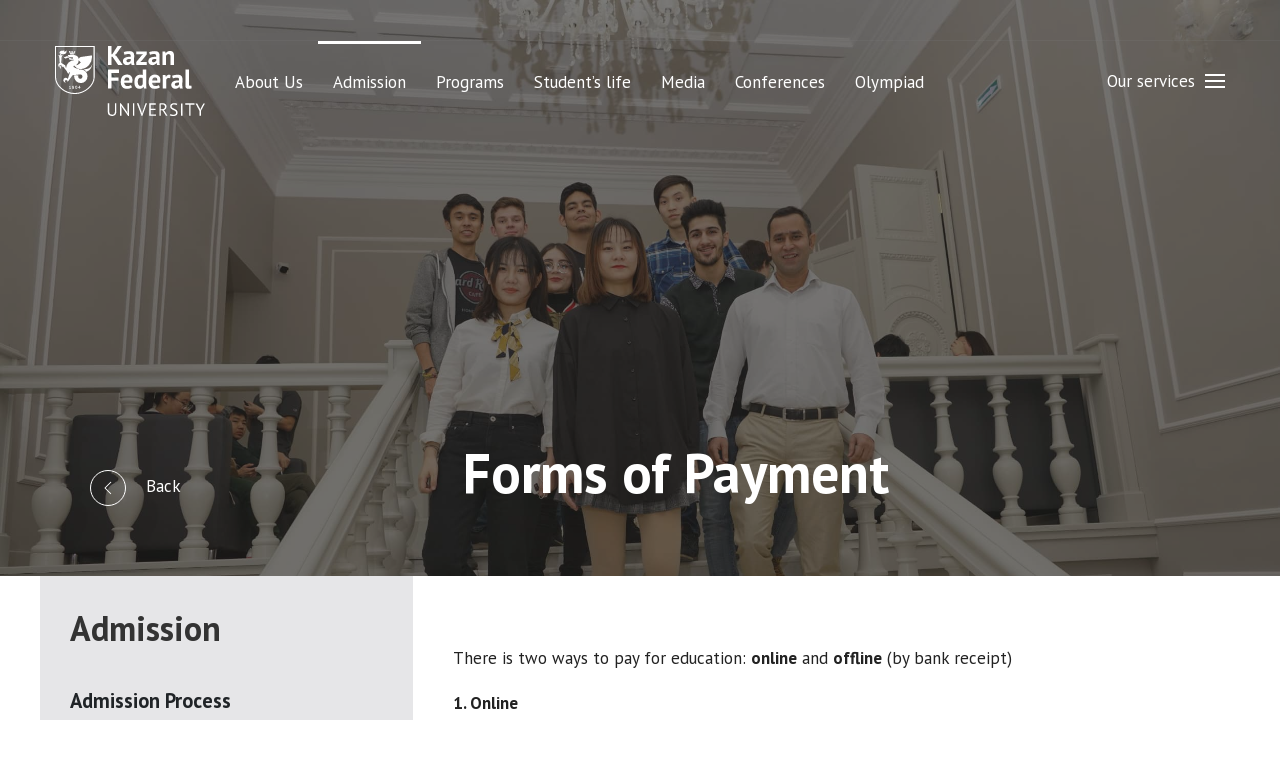

--- FILE ---
content_type: text/html; charset=UTF-8
request_url: https://prepschool.kpfu.ru/en/forms-of-payment-3/
body_size: 11806
content:
<!DOCTYPE html>
<html lang="en-US">
<head>
	<meta charset="UTF-8">
	<meta name="viewport" content="width=device-width, initial-scale=1.0">
	<title>Forms of Payment ‹ KFU Preparatory school</title>

<!-- The SEO Framework by Sybre Waaijer -->
<meta name="robots" content="max-snippet:-1,max-image-preview:standard,max-video-preview:-1" />
<link rel="canonical" href="https://prepschool.kpfu.ru/en/forms-of-payment-3/" />
<meta name="description" content="There is two ways to pay for education: online and offline (by bank receipt) 1. Online When choosing to pay for the service using a bank card you need to click…" />
<meta property="og:type" content="website" />
<meta property="og:locale" content="en_US" />
<meta property="og:site_name" content="KFU Preparatory school" />
<meta property="og:title" content="Forms of Payment ‹ KFU Preparatory school" />
<meta property="og:description" content="There is two ways to pay for education: online and offline (by bank receipt) 1. Online When choosing to pay for the service using a bank card you need to click the “Pay online” button on the…" />
<meta property="og:url" content="https://prepschool.kpfu.ru/en/forms-of-payment-3/" />
<meta property="og:image" content="https://prepschool.kpfu.ru/en/wp-content/uploads/sites/2/2025/04/cropped-shield.jpg" />
<meta property="og:image:width" content="512" />
<meta property="og:image:height" content="512" />
<meta name="twitter:card" content="summary_large_image" />
<meta name="twitter:title" content="Forms of Payment ‹ KFU Preparatory school" />
<meta name="twitter:description" content="There is two ways to pay for education: online and offline (by bank receipt) 1. Online When choosing to pay for the service using a bank card you need to click the “Pay online” button on the…" />
<meta name="twitter:image" content="https://prepschool.kpfu.ru/en/wp-content/uploads/sites/2/2025/04/cropped-shield.jpg" />
<meta name="google-site-verification" content="DEqNxlcYGUUxUqcLC-oNCrrbWAP1MXa9quNUE1pKYoA" />
<script type="application/ld+json">{"@context":"https://schema.org","@graph":[{"@type":"WebSite","@id":"https://prepschool.kpfu.ru/en/#/schema/WebSite","url":"https://prepschool.kpfu.ru/en/","name":"KFU Preparatory school","description":"for international students","inLanguage":"en-US","publisher":{"@type":"Organization","@id":"https://prepschool.kpfu.ru/en/#/schema/Organization","name":"KFU Preparatory school","url":"https://prepschool.kpfu.ru/en/","logo":{"@type":"ImageObject","url":"https://prepschool.kpfu.ru/en/wp-content/uploads/sites/2/2025/04/cropped-shield.jpg","contentUrl":"https://prepschool.kpfu.ru/en/wp-content/uploads/sites/2/2025/04/cropped-shield.jpg","width":512,"height":512,"contentSize":"15762"}}},{"@type":"WebPage","@id":"https://prepschool.kpfu.ru/en/forms-of-payment-3/","url":"https://prepschool.kpfu.ru/en/forms-of-payment-3/","name":"Forms of Payment ‹ KFU Preparatory school","description":"There is two ways to pay for education: online and offline (by bank receipt) 1. Online When choosing to pay for the service using a bank card you need to click…","inLanguage":"en-US","isPartOf":{"@id":"https://prepschool.kpfu.ru/en/#/schema/WebSite"},"breadcrumb":{"@type":"BreadcrumbList","@id":"https://prepschool.kpfu.ru/en/#/schema/BreadcrumbList","itemListElement":[{"@type":"ListItem","position":1,"item":"https://prepschool.kpfu.ru/en/","name":"KFU Preparatory school"},{"@type":"ListItem","position":2,"name":"Forms of Payment"}]},"potentialAction":{"@type":"ReadAction","target":"https://prepschool.kpfu.ru/en/forms-of-payment-3/"}}]}</script>
<!-- / The SEO Framework by Sybre Waaijer | 10.80ms meta | 5.05ms boot -->

<link rel='dns-prefetch' href='//fonts.googleapis.com' />
<link rel="alternate" title="oEmbed (JSON)" type="application/json+oembed" href="https://prepschool.kpfu.ru/en/wp-json/oembed/1.0/embed?url=https%3A%2F%2Fprepschool.kpfu.ru%2Fen%2Fforms-of-payment-3%2F" />
<link rel="alternate" title="oEmbed (XML)" type="text/xml+oembed" href="https://prepschool.kpfu.ru/en/wp-json/oembed/1.0/embed?url=https%3A%2F%2Fprepschool.kpfu.ru%2Fen%2Fforms-of-payment-3%2F&#038;format=xml" />
<style id='wp-img-auto-sizes-contain-inline-css'>
img:is([sizes=auto i],[sizes^="auto," i]){contain-intrinsic-size:3000px 1500px}
/*# sourceURL=wp-img-auto-sizes-contain-inline-css */
</style>
<style id='wp-block-library-inline-css'>
:root{--wp-block-synced-color:#7a00df;--wp-block-synced-color--rgb:122,0,223;--wp-bound-block-color:var(--wp-block-synced-color);--wp-editor-canvas-background:#ddd;--wp-admin-theme-color:#007cba;--wp-admin-theme-color--rgb:0,124,186;--wp-admin-theme-color-darker-10:#006ba1;--wp-admin-theme-color-darker-10--rgb:0,107,160.5;--wp-admin-theme-color-darker-20:#005a87;--wp-admin-theme-color-darker-20--rgb:0,90,135;--wp-admin-border-width-focus:2px}@media (min-resolution:192dpi){:root{--wp-admin-border-width-focus:1.5px}}.wp-element-button{cursor:pointer}:root .has-very-light-gray-background-color{background-color:#eee}:root .has-very-dark-gray-background-color{background-color:#313131}:root .has-very-light-gray-color{color:#eee}:root .has-very-dark-gray-color{color:#313131}:root .has-vivid-green-cyan-to-vivid-cyan-blue-gradient-background{background:linear-gradient(135deg,#00d084,#0693e3)}:root .has-purple-crush-gradient-background{background:linear-gradient(135deg,#34e2e4,#4721fb 50%,#ab1dfe)}:root .has-hazy-dawn-gradient-background{background:linear-gradient(135deg,#faaca8,#dad0ec)}:root .has-subdued-olive-gradient-background{background:linear-gradient(135deg,#fafae1,#67a671)}:root .has-atomic-cream-gradient-background{background:linear-gradient(135deg,#fdd79a,#004a59)}:root .has-nightshade-gradient-background{background:linear-gradient(135deg,#330968,#31cdcf)}:root .has-midnight-gradient-background{background:linear-gradient(135deg,#020381,#2874fc)}:root{--wp--preset--font-size--normal:16px;--wp--preset--font-size--huge:42px}.has-regular-font-size{font-size:1em}.has-larger-font-size{font-size:2.625em}.has-normal-font-size{font-size:var(--wp--preset--font-size--normal)}.has-huge-font-size{font-size:var(--wp--preset--font-size--huge)}.has-text-align-center{text-align:center}.has-text-align-left{text-align:left}.has-text-align-right{text-align:right}.has-fit-text{white-space:nowrap!important}#end-resizable-editor-section{display:none}.aligncenter{clear:both}.items-justified-left{justify-content:flex-start}.items-justified-center{justify-content:center}.items-justified-right{justify-content:flex-end}.items-justified-space-between{justify-content:space-between}.screen-reader-text{border:0;clip-path:inset(50%);height:1px;margin:-1px;overflow:hidden;padding:0;position:absolute;width:1px;word-wrap:normal!important}.screen-reader-text:focus{background-color:#ddd;clip-path:none;color:#444;display:block;font-size:1em;height:auto;left:5px;line-height:normal;padding:15px 23px 14px;text-decoration:none;top:5px;width:auto;z-index:100000}html :where(.has-border-color){border-style:solid}html :where([style*=border-top-color]){border-top-style:solid}html :where([style*=border-right-color]){border-right-style:solid}html :where([style*=border-bottom-color]){border-bottom-style:solid}html :where([style*=border-left-color]){border-left-style:solid}html :where([style*=border-width]){border-style:solid}html :where([style*=border-top-width]){border-top-style:solid}html :where([style*=border-right-width]){border-right-style:solid}html :where([style*=border-bottom-width]){border-bottom-style:solid}html :where([style*=border-left-width]){border-left-style:solid}html :where(img[class*=wp-image-]){height:auto;max-width:100%}:where(figure){margin:0 0 1em}html :where(.is-position-sticky){--wp-admin--admin-bar--position-offset:var(--wp-admin--admin-bar--height,0px)}@media screen and (max-width:600px){html :where(.is-position-sticky){--wp-admin--admin-bar--position-offset:0px}}

/*# sourceURL=wp-block-library-inline-css */
</style><style id='wp-block-paragraph-inline-css'>
.is-small-text{font-size:.875em}.is-regular-text{font-size:1em}.is-large-text{font-size:2.25em}.is-larger-text{font-size:3em}.has-drop-cap:not(:focus):first-letter{float:left;font-size:8.4em;font-style:normal;font-weight:100;line-height:.68;margin:.05em .1em 0 0;text-transform:uppercase}body.rtl .has-drop-cap:not(:focus):first-letter{float:none;margin-left:.1em}p.has-drop-cap.has-background{overflow:hidden}:root :where(p.has-background){padding:1.25em 2.375em}:where(p.has-text-color:not(.has-link-color)) a{color:inherit}p.has-text-align-left[style*="writing-mode:vertical-lr"],p.has-text-align-right[style*="writing-mode:vertical-rl"]{rotate:180deg}
/*# sourceURL=https://prepschool.kpfu.ru/en/wp-includes/blocks/paragraph/style.min.css */
</style>
<style id='wp-block-table-inline-css'>
.wp-block-table{overflow-x:auto}.wp-block-table table{border-collapse:collapse;width:100%}.wp-block-table thead{border-bottom:3px solid}.wp-block-table tfoot{border-top:3px solid}.wp-block-table td,.wp-block-table th{border:1px solid;padding:.5em}.wp-block-table .has-fixed-layout{table-layout:fixed;width:100%}.wp-block-table .has-fixed-layout td,.wp-block-table .has-fixed-layout th{word-break:break-word}.wp-block-table.aligncenter,.wp-block-table.alignleft,.wp-block-table.alignright{display:table;width:auto}.wp-block-table.aligncenter td,.wp-block-table.aligncenter th,.wp-block-table.alignleft td,.wp-block-table.alignleft th,.wp-block-table.alignright td,.wp-block-table.alignright th{word-break:break-word}.wp-block-table .has-subtle-light-gray-background-color{background-color:#f3f4f5}.wp-block-table .has-subtle-pale-green-background-color{background-color:#e9fbe5}.wp-block-table .has-subtle-pale-blue-background-color{background-color:#e7f5fe}.wp-block-table .has-subtle-pale-pink-background-color{background-color:#fcf0ef}.wp-block-table.is-style-stripes{background-color:initial;border-collapse:inherit;border-spacing:0}.wp-block-table.is-style-stripes tbody tr:nth-child(odd){background-color:#f0f0f0}.wp-block-table.is-style-stripes.has-subtle-light-gray-background-color tbody tr:nth-child(odd){background-color:#f3f4f5}.wp-block-table.is-style-stripes.has-subtle-pale-green-background-color tbody tr:nth-child(odd){background-color:#e9fbe5}.wp-block-table.is-style-stripes.has-subtle-pale-blue-background-color tbody tr:nth-child(odd){background-color:#e7f5fe}.wp-block-table.is-style-stripes.has-subtle-pale-pink-background-color tbody tr:nth-child(odd){background-color:#fcf0ef}.wp-block-table.is-style-stripes td,.wp-block-table.is-style-stripes th{border-color:#0000}.wp-block-table.is-style-stripes{border-bottom:1px solid #f0f0f0}.wp-block-table .has-border-color td,.wp-block-table .has-border-color th,.wp-block-table .has-border-color tr,.wp-block-table .has-border-color>*{border-color:inherit}.wp-block-table table[style*=border-top-color] tr:first-child,.wp-block-table table[style*=border-top-color] tr:first-child td,.wp-block-table table[style*=border-top-color] tr:first-child th,.wp-block-table table[style*=border-top-color]>*,.wp-block-table table[style*=border-top-color]>* td,.wp-block-table table[style*=border-top-color]>* th{border-top-color:inherit}.wp-block-table table[style*=border-top-color] tr:not(:first-child){border-top-color:initial}.wp-block-table table[style*=border-right-color] td:last-child,.wp-block-table table[style*=border-right-color] th,.wp-block-table table[style*=border-right-color] tr,.wp-block-table table[style*=border-right-color]>*{border-right-color:inherit}.wp-block-table table[style*=border-bottom-color] tr:last-child,.wp-block-table table[style*=border-bottom-color] tr:last-child td,.wp-block-table table[style*=border-bottom-color] tr:last-child th,.wp-block-table table[style*=border-bottom-color]>*,.wp-block-table table[style*=border-bottom-color]>* td,.wp-block-table table[style*=border-bottom-color]>* th{border-bottom-color:inherit}.wp-block-table table[style*=border-bottom-color] tr:not(:last-child){border-bottom-color:initial}.wp-block-table table[style*=border-left-color] td:first-child,.wp-block-table table[style*=border-left-color] th,.wp-block-table table[style*=border-left-color] tr,.wp-block-table table[style*=border-left-color]>*{border-left-color:inherit}.wp-block-table table[style*=border-style] td,.wp-block-table table[style*=border-style] th,.wp-block-table table[style*=border-style] tr,.wp-block-table table[style*=border-style]>*{border-style:inherit}.wp-block-table table[style*=border-width] td,.wp-block-table table[style*=border-width] th,.wp-block-table table[style*=border-width] tr,.wp-block-table table[style*=border-width]>*{border-style:inherit;border-width:inherit}
/*# sourceURL=https://prepschool.kpfu.ru/en/wp-includes/blocks/table/style.min.css */
</style>
<style id='global-styles-inline-css'>
:root{--wp--preset--aspect-ratio--square: 1;--wp--preset--aspect-ratio--4-3: 4/3;--wp--preset--aspect-ratio--3-4: 3/4;--wp--preset--aspect-ratio--3-2: 3/2;--wp--preset--aspect-ratio--2-3: 2/3;--wp--preset--aspect-ratio--16-9: 16/9;--wp--preset--aspect-ratio--9-16: 9/16;--wp--preset--color--black: #000000;--wp--preset--color--cyan-bluish-gray: #abb8c3;--wp--preset--color--white: #ffffff;--wp--preset--color--pale-pink: #f78da7;--wp--preset--color--vivid-red: #cf2e2e;--wp--preset--color--luminous-vivid-orange: #ff6900;--wp--preset--color--luminous-vivid-amber: #fcb900;--wp--preset--color--light-green-cyan: #7bdcb5;--wp--preset--color--vivid-green-cyan: #00d084;--wp--preset--color--pale-cyan-blue: #8ed1fc;--wp--preset--color--vivid-cyan-blue: #0693e3;--wp--preset--color--vivid-purple: #9b51e0;--wp--preset--gradient--vivid-cyan-blue-to-vivid-purple: linear-gradient(135deg,rgb(6,147,227) 0%,rgb(155,81,224) 100%);--wp--preset--gradient--light-green-cyan-to-vivid-green-cyan: linear-gradient(135deg,rgb(122,220,180) 0%,rgb(0,208,130) 100%);--wp--preset--gradient--luminous-vivid-amber-to-luminous-vivid-orange: linear-gradient(135deg,rgb(252,185,0) 0%,rgb(255,105,0) 100%);--wp--preset--gradient--luminous-vivid-orange-to-vivid-red: linear-gradient(135deg,rgb(255,105,0) 0%,rgb(207,46,46) 100%);--wp--preset--gradient--very-light-gray-to-cyan-bluish-gray: linear-gradient(135deg,rgb(238,238,238) 0%,rgb(169,184,195) 100%);--wp--preset--gradient--cool-to-warm-spectrum: linear-gradient(135deg,rgb(74,234,220) 0%,rgb(151,120,209) 20%,rgb(207,42,186) 40%,rgb(238,44,130) 60%,rgb(251,105,98) 80%,rgb(254,248,76) 100%);--wp--preset--gradient--blush-light-purple: linear-gradient(135deg,rgb(255,206,236) 0%,rgb(152,150,240) 100%);--wp--preset--gradient--blush-bordeaux: linear-gradient(135deg,rgb(254,205,165) 0%,rgb(254,45,45) 50%,rgb(107,0,62) 100%);--wp--preset--gradient--luminous-dusk: linear-gradient(135deg,rgb(255,203,112) 0%,rgb(199,81,192) 50%,rgb(65,88,208) 100%);--wp--preset--gradient--pale-ocean: linear-gradient(135deg,rgb(255,245,203) 0%,rgb(182,227,212) 50%,rgb(51,167,181) 100%);--wp--preset--gradient--electric-grass: linear-gradient(135deg,rgb(202,248,128) 0%,rgb(113,206,126) 100%);--wp--preset--gradient--midnight: linear-gradient(135deg,rgb(2,3,129) 0%,rgb(40,116,252) 100%);--wp--preset--font-size--small: 13px;--wp--preset--font-size--medium: 20px;--wp--preset--font-size--large: 36px;--wp--preset--font-size--x-large: 42px;--wp--preset--spacing--20: 0.44rem;--wp--preset--spacing--30: 0.67rem;--wp--preset--spacing--40: 1rem;--wp--preset--spacing--50: 1.5rem;--wp--preset--spacing--60: 2.25rem;--wp--preset--spacing--70: 3.38rem;--wp--preset--spacing--80: 5.06rem;--wp--preset--shadow--natural: 6px 6px 9px rgba(0, 0, 0, 0.2);--wp--preset--shadow--deep: 12px 12px 50px rgba(0, 0, 0, 0.4);--wp--preset--shadow--sharp: 6px 6px 0px rgba(0, 0, 0, 0.2);--wp--preset--shadow--outlined: 6px 6px 0px -3px rgb(255, 255, 255), 6px 6px rgb(0, 0, 0);--wp--preset--shadow--crisp: 6px 6px 0px rgb(0, 0, 0);}:where(.is-layout-flex){gap: 0.5em;}:where(.is-layout-grid){gap: 0.5em;}body .is-layout-flex{display: flex;}.is-layout-flex{flex-wrap: wrap;align-items: center;}.is-layout-flex > :is(*, div){margin: 0;}body .is-layout-grid{display: grid;}.is-layout-grid > :is(*, div){margin: 0;}:where(.wp-block-columns.is-layout-flex){gap: 2em;}:where(.wp-block-columns.is-layout-grid){gap: 2em;}:where(.wp-block-post-template.is-layout-flex){gap: 1.25em;}:where(.wp-block-post-template.is-layout-grid){gap: 1.25em;}.has-black-color{color: var(--wp--preset--color--black) !important;}.has-cyan-bluish-gray-color{color: var(--wp--preset--color--cyan-bluish-gray) !important;}.has-white-color{color: var(--wp--preset--color--white) !important;}.has-pale-pink-color{color: var(--wp--preset--color--pale-pink) !important;}.has-vivid-red-color{color: var(--wp--preset--color--vivid-red) !important;}.has-luminous-vivid-orange-color{color: var(--wp--preset--color--luminous-vivid-orange) !important;}.has-luminous-vivid-amber-color{color: var(--wp--preset--color--luminous-vivid-amber) !important;}.has-light-green-cyan-color{color: var(--wp--preset--color--light-green-cyan) !important;}.has-vivid-green-cyan-color{color: var(--wp--preset--color--vivid-green-cyan) !important;}.has-pale-cyan-blue-color{color: var(--wp--preset--color--pale-cyan-blue) !important;}.has-vivid-cyan-blue-color{color: var(--wp--preset--color--vivid-cyan-blue) !important;}.has-vivid-purple-color{color: var(--wp--preset--color--vivid-purple) !important;}.has-black-background-color{background-color: var(--wp--preset--color--black) !important;}.has-cyan-bluish-gray-background-color{background-color: var(--wp--preset--color--cyan-bluish-gray) !important;}.has-white-background-color{background-color: var(--wp--preset--color--white) !important;}.has-pale-pink-background-color{background-color: var(--wp--preset--color--pale-pink) !important;}.has-vivid-red-background-color{background-color: var(--wp--preset--color--vivid-red) !important;}.has-luminous-vivid-orange-background-color{background-color: var(--wp--preset--color--luminous-vivid-orange) !important;}.has-luminous-vivid-amber-background-color{background-color: var(--wp--preset--color--luminous-vivid-amber) !important;}.has-light-green-cyan-background-color{background-color: var(--wp--preset--color--light-green-cyan) !important;}.has-vivid-green-cyan-background-color{background-color: var(--wp--preset--color--vivid-green-cyan) !important;}.has-pale-cyan-blue-background-color{background-color: var(--wp--preset--color--pale-cyan-blue) !important;}.has-vivid-cyan-blue-background-color{background-color: var(--wp--preset--color--vivid-cyan-blue) !important;}.has-vivid-purple-background-color{background-color: var(--wp--preset--color--vivid-purple) !important;}.has-black-border-color{border-color: var(--wp--preset--color--black) !important;}.has-cyan-bluish-gray-border-color{border-color: var(--wp--preset--color--cyan-bluish-gray) !important;}.has-white-border-color{border-color: var(--wp--preset--color--white) !important;}.has-pale-pink-border-color{border-color: var(--wp--preset--color--pale-pink) !important;}.has-vivid-red-border-color{border-color: var(--wp--preset--color--vivid-red) !important;}.has-luminous-vivid-orange-border-color{border-color: var(--wp--preset--color--luminous-vivid-orange) !important;}.has-luminous-vivid-amber-border-color{border-color: var(--wp--preset--color--luminous-vivid-amber) !important;}.has-light-green-cyan-border-color{border-color: var(--wp--preset--color--light-green-cyan) !important;}.has-vivid-green-cyan-border-color{border-color: var(--wp--preset--color--vivid-green-cyan) !important;}.has-pale-cyan-blue-border-color{border-color: var(--wp--preset--color--pale-cyan-blue) !important;}.has-vivid-cyan-blue-border-color{border-color: var(--wp--preset--color--vivid-cyan-blue) !important;}.has-vivid-purple-border-color{border-color: var(--wp--preset--color--vivid-purple) !important;}.has-vivid-cyan-blue-to-vivid-purple-gradient-background{background: var(--wp--preset--gradient--vivid-cyan-blue-to-vivid-purple) !important;}.has-light-green-cyan-to-vivid-green-cyan-gradient-background{background: var(--wp--preset--gradient--light-green-cyan-to-vivid-green-cyan) !important;}.has-luminous-vivid-amber-to-luminous-vivid-orange-gradient-background{background: var(--wp--preset--gradient--luminous-vivid-amber-to-luminous-vivid-orange) !important;}.has-luminous-vivid-orange-to-vivid-red-gradient-background{background: var(--wp--preset--gradient--luminous-vivid-orange-to-vivid-red) !important;}.has-very-light-gray-to-cyan-bluish-gray-gradient-background{background: var(--wp--preset--gradient--very-light-gray-to-cyan-bluish-gray) !important;}.has-cool-to-warm-spectrum-gradient-background{background: var(--wp--preset--gradient--cool-to-warm-spectrum) !important;}.has-blush-light-purple-gradient-background{background: var(--wp--preset--gradient--blush-light-purple) !important;}.has-blush-bordeaux-gradient-background{background: var(--wp--preset--gradient--blush-bordeaux) !important;}.has-luminous-dusk-gradient-background{background: var(--wp--preset--gradient--luminous-dusk) !important;}.has-pale-ocean-gradient-background{background: var(--wp--preset--gradient--pale-ocean) !important;}.has-electric-grass-gradient-background{background: var(--wp--preset--gradient--electric-grass) !important;}.has-midnight-gradient-background{background: var(--wp--preset--gradient--midnight) !important;}.has-small-font-size{font-size: var(--wp--preset--font-size--small) !important;}.has-medium-font-size{font-size: var(--wp--preset--font-size--medium) !important;}.has-large-font-size{font-size: var(--wp--preset--font-size--large) !important;}.has-x-large-font-size{font-size: var(--wp--preset--font-size--x-large) !important;}
/*# sourceURL=global-styles-inline-css */
</style>

<style id='classic-theme-styles-inline-css'>
/*! This file is auto-generated */
.wp-block-button__link{color:#fff;background-color:#32373c;border-radius:9999px;box-shadow:none;text-decoration:none;padding:calc(.667em + 2px) calc(1.333em + 2px);font-size:1.125em}.wp-block-file__button{background:#32373c;color:#fff;text-decoration:none}
/*# sourceURL=/wp-includes/css/classic-themes.min.css */
</style>
<link rel='stylesheet' id='faculty-style-css' href='https://prepschool.kpfu.ru/en/wp-content/themes/faculty/css/main.css?ver=0.9' media='all' />
<link rel='stylesheet' id='custom-style-css' href='https://prepschool.kpfu.ru/en/wp-content/themes/faculty/css/additional.css?ver=0.9' media='all' />
<link rel='stylesheet' id='my-custom-fonts-css' href='https://fonts.googleapis.com/css?family=PT%20Sans%3A400%2C600%2C700&#038;subset=latin%2Ccyrillic' media='all' />
<link rel='stylesheet' id='wp-document-revisions-front-css' href='https://prepschool.kpfu.ru/en/wp-content/plugins/wp-document-revisions/css/style-front.css?ver=3.8.1' media='all' />
<script src="https://prepschool.kpfu.ru/en/wp-includes/js/jquery/jquery.min.js?ver=3.7.1" id="jquery-core-js"></script>
<script src="https://prepschool.kpfu.ru/en/wp-includes/js/jquery/jquery-migrate.min.js?ver=3.4.1" id="jquery-migrate-js"></script>
<link rel="https://api.w.org/" href="https://prepschool.kpfu.ru/en/wp-json/" /><link rel="alternate" title="JSON" type="application/json" href="https://prepschool.kpfu.ru/en/wp-json/wp/v2/pages/1714" /><link rel="icon" href="https://prepschool.kpfu.ru/en/wp-content/uploads/sites/2/2025/04/cropped-shield-32x32.jpg" sizes="32x32" />
<link rel="icon" href="https://prepschool.kpfu.ru/en/wp-content/uploads/sites/2/2025/04/cropped-shield-192x192.jpg" sizes="192x192" />
<link rel="apple-touch-icon" href="https://prepschool.kpfu.ru/en/wp-content/uploads/sites/2/2025/04/cropped-shield-180x180.jpg" />
<meta name="msapplication-TileImage" content="https://prepschool.kpfu.ru/en/wp-content/uploads/sites/2/2025/04/cropped-shield-270x270.jpg" />
</head>
<body class="wp-singular page-template-default page page-id-1714 wp-theme-faculty">
<!-- Hero -->

        <header id="hero"
                class="uk-background-muted uk-background-fixed uk-light uk-padding uk-padding-remove-horizontal uk-position-relative"
                style="background-image: url( https://prepschool.kpfu.ru/en/wp-content/themes/faculty/images/main.jpg)"
                uk-height-viewport="offset-top: true; offset-bottom: 20; min-height: 400">
            <div class="uk-overlay-primary uk-position-cover"></div>
            <!-- line -->
            <hr class="uk-margin-remove">
            <!-- Navbar	-->
			<div class="uk-container" >
	<nav id="main-navbar" class="uk-transform-origin-top-center uk-animation-slide-top-small uk-navbar-container uk-navbar-transparent " uk-navbar>
		<div class="uk-navbar-left">
			<!--Logo-->
			<a class="uk-navbar-item uk-logo" href="https://prepschool.kpfu.ru/en">
				<img width="150" src="https://prepschool.kpfu.ru/en/wp-content/uploads/sites/2/2019/12/logo_en.svg" uk-svg>
			</a>

			<!-- Navbar left-->
			<ul id="menu-addmission" class="uk-navbar-nav uk-visible@m"><li id="menu-item-45" class="menu-item menu-item-type-post_type menu-item-object-page menu-item-has-children menu-item-45 uk-parent uk-parent"><a title="About Us" href="https://prepschool.kpfu.ru/en/about/">About Us</a></li>
<li id="menu-item-633" class="menu-item menu-item-type-custom menu-item-object-custom current-menu-ancestor current-menu-parent menu-item-has-children menu-item-633 uk-parent uk-parent uk-active"><a title="Admission" href="https://prepschool.kpfu.ru/en/admission/admission-process/">Admission</a></li>
<li id="menu-item-551" class="menu-item menu-item-type-custom menu-item-object-custom menu-item-has-children menu-item-551 uk-parent uk-parent"><a title="Programs" href="/en/programs/">Programs</a></li>
<li id="menu-item-250" class="menu-item menu-item-type-post_type menu-item-object-page menu-item-has-children menu-item-250 uk-parent uk-parent"><a title="Student’s life" href="https://prepschool.kpfu.ru/en/stud-life/">Student’s life</a></li>
<li id="menu-item-389" class="menu-item menu-item-type-post_type menu-item-object-page menu-item-has-children menu-item-389 uk-parent uk-parent"><a title="Media" href="https://prepschool.kpfu.ru/en/media/">Media</a></li>
<li id="menu-item-1741" class="menu-item menu-item-type-post_type menu-item-object-page menu-item-has-children menu-item-1741 uk-parent uk-parent"><a title="Conferences" href="https://prepschool.kpfu.ru/en/https-prepschool-kpfu-ru-en-scientific-and-practical-conference/">Conferences</a></li>
<li id="menu-item-1676" class="menu-item menu-item-type-post_type menu-item-object-page menu-item-has-children menu-item-1676 uk-parent uk-parent"><a title="Olympiad" href="https://prepschool.kpfu.ru/en/olympiad-2/">Olympiad</a></li>
</ul>
		</div>

	 <div class="uk-navbar-right">
		 <!-- Internal services-->
		<!-- PROD	<a class="uk-navbar-toggle uk-visible@m"  uk-toggle="target: #panel-menu; animation: uk-animation-slide-right">-->
			<a class="uk-navbar-toggle uk-visible@m"  uk-toggle="target: #panel-menu; animation: uk-animation-slide-right">
				<span class="uk-margin-small-right">Our services</span>
				<span uk-navbar-toggle-icon></span>
			</a>
		 <!-- For mobile-->
			 <a class="uk-navbar-toggle uk-hidden@m" href="#offcanvas-right" uk-toggle>
			 <span uk-navbar-toggle-icon></span> <span class="uk-margin-small-left">Menu</span>
		 </a>
		</div>

	</nav>
</div>
            <div class="uk-position-bottom uk-padding-large">
                <div class="uk-grid-match uk-flex uk-flex-bottom" uk-grid>
                    <div class="uk-width-1-3@m uk-position-relative back-block">
<!-- Back button -->
                        <a onclick="window.history.go(-1); return false;" class="uk-margin-left uk-link-text"><span
                                    class="uk-margin-right uk-icon-button"
                                    uk-icon="icon: chevron-left"></span>Back                        </a>
                    </div>
                    <div class="uk-width-2-3@m">
                        <h1 class="uk-heading-small">Forms of Payment</h1>
                    </div>
                </div>

            </div>
			<div id="panel-menu" class="uk-width-1-2 uk-overlay uk-background-primary uk-light uk-position-right uk-padding-remove-top" hidden>
	<nav class="uk-navbar-container uk-navbar-transparent" uk-navbar>

		<div class="uk-navbar-left">
			<ul class="uk-navbar-nav">
				<!-- Login modal UPD 14/03/2023 replace with link to LK
				<li>
					<a class="uk-text-uppercase uk-text-bold" uk-toggle="target: #login"><span class="uk-margin-small-right" uk-icon="sign-in"></span>Login					</a></li> -->
					<li>
					<a class="uk-text-uppercase uk-text-bold" 
					href="https://shelly.kpfu.ru/e-ksu/portal_podfak_site.login?p_lang=eng" target="_blank">
						<span class="uk-margin-small-right" uk-icon="sign-in"></span>
						Login					</a>
					</li>
					
				<!-- Register modal 
				<li>
					<a class="uk-text-uppercase uk-text-bold" uk-toggle="target: #register"><span class="uk-margin-small-right" uk-icon="users"></span>Register					</a></li> -->
				<li>
				<a class="uk-text-uppercase uk-text-bold" 
				href="https://shelly.kpfu.ru/e-ksu/portal_podfak_site.registration?p_lang=eng" target="_blank">
				<span class="uk-margin-small-right" uk-icon="users"></span>
				Register					</a>
				</li>
			</ul>
		</div>

		<div class="uk-navbar-right">
			<ul class="uk-navbar-nav">
				<li>
					<a uk-toggle="target: #panel-menu; animation: uk-animation-slide-right" uk-icon="close">Close</a>
				</li>
			</ul>
		</div>
	</nav>

	<div class="uk-child-width-1-3@m" uk-grid>
		<!--  Slide menu 1 -->
		<div class="uk-card uk-card-body">
			<h3>To the applicant</h3>
			<div class="menu-to-the-applicant-container"><ul id="menu-to-the-applicant" class="uk-list"><li id="menu-item-798" class="menu-item menu-item-type-post_type menu-item-object-page menu-item-798"><a href="https://prepschool.kpfu.ru/en/profile/testing/">Testing</a></li>
<li id="menu-item-797" class="menu-item menu-item-type-post_type menu-item-object-page menu-item-797"><a href="https://prepschool.kpfu.ru/en/profile/direction-of-study/">Direction of study</a></li>
</ul></div>		</div>
		<!-- Slide menu 2 -->
		<div class="uk-card uk-card-body">
			<h3>To the student</h3>
			<div class="menu-to-the-student-container"><ul id="menu-to-the-student" class="uk-list"><li id="menu-item-799" class="menu-item menu-item-type-post_type menu-item-object-page menu-item-799"><a href="https://prepschool.kpfu.ru/en/profile/students-rating/">Students’ rating</a></li>
<li id="menu-item-800" class="menu-item menu-item-type-post_type menu-item-object-page menu-item-800"><a href="https://prepschool.kpfu.ru/en/profile/schedule/">Schedule</a></li>
<li id="menu-item-801" class="menu-item menu-item-type-post_type menu-item-object-page menu-item-801"><a href="https://prepschool.kpfu.ru/en/profile/academic-performance/">Academic performance</a></li>
</ul></div>		</div>
		<!-- Slide menu 3 -->
		<div class="uk-card uk-card-body">
			<h3>To the Faculty</h3>
			<div class="menu-to-the-faculty-container"><ul id="menu-to-the-faculty" class="uk-list"><li id="menu-item-802" class="menu-item menu-item-type-post_type menu-item-object-page menu-item-802"><a href="https://prepschool.kpfu.ru/en/profile/electronic-class-register/">Electronic class register</a></li>
</ul></div>		</div>
	</div>

	<!-- <div id="social" class="uk-position-bottom uk-padding">
		<a href="" class="uk-icon-button uk-margin-small-right" uk-icon="twitter"></a>
		<a href="" class="uk-icon-button  uk-margin-small-right" uk-icon="facebook"></a>
		<a href="" class="uk-icon-button" uk-icon="google-plus"></a>
	</div> -->
</div>
        </header>

	





	<main id="site-content" role="main">
		
    <div class="uk-container">
	    <div uk-grid>
		    <!-- Sidebar -->
		    <div class="uk-visible@m uk-width-1-3@m">
			    	            <div id="sidebar-menu" class="uk-background-muted">
		          
		            <ul id="menu-addmission-1" class="uk-list"><h2 class="uk-heading-h3 uk-text-bold">Admission</h2>
<ul class="sub-menu">
<li class=' menu-item menu-item-type-post_type menu-item-object-page menu-item-has-children depth-1'><a href="https://prepschool.kpfu.ru/en/admission/admission-process/">Admission Process</a>
	<ul class="sub-menu">
<li class=' menu-item menu-item-type-post_type menu-item-object-page depth-2'><a href="https://prepschool.kpfu.ru/en/enrollment-orders/">Enrollment orders</a></li>
	</ul>
</li>
<li class=' menu-item menu-item-type-post_type menu-item-object-page current-menu-item page_item page-item-1714 current_page_item depth-1'><a href="https://prepschool.kpfu.ru/en/forms-of-payment-3/">Forms of Payment</a></li>
<li class=' menu-item menu-item-type-post_type menu-item-object-page depth-1'><a href="https://prepschool.kpfu.ru/en/admission/cash-refund/">Cash refund</a></li>
<li class=' menu-item menu-item-type-post_type menu-item-object-page depth-1'><a href="https://prepschool.kpfu.ru/en/preparatory-school-in-other-countries/">Preparatory School in other countries</a></li>
</ul>
</li>
</ul>		            
	            </div>		    </div>
		    <!-- Main content -->
		    <div class="uk-width-expand">
			    <div class="uk-section">
				    
<p>There is two ways to pay for education: <strong>online</strong> and <strong>offline</strong> (by bank receipt)</p>



<p><strong>1. Online</strong> </p>



<p>When choosing to pay for the service using a bank card you need to click the <strong>&#8220;Pay online&#8221;</strong> button on the corresponding page.</p>



<figure class="wp-block-table is-style-stripes"><table><tbody><tr><td>Payment is made through SBERBANK PJSC<br>using bank cards <br>of the MIR payment system</td><td>&nbsp;<img decoding="async" width="107" height="60" src="https://prepschool.kpfu.ru/wp-content/uploads/2023/01/5-1024x576.jpg" alt=""></td></tr></tbody></table></figure>



<p>Then you have to enter your bank card details on the bank&#8217;s authorized page:<br>1. Card Type<br>2.&nbsp;Card Number<br>3.&nbsp;The card validity period (indicated on the front of the card)<br>4.&nbsp;Cardholder’s name (in Latin letters, exactly as indicated on the card)<br>5.&nbsp;CVC2/CVV2 code<br>6.&nbsp;Confirm your consent to pay for the service &#8211; enter a special password &nbsp;</p>



<p>A special password is a numeric/alphanumeric sequence that uniquely identifies the customer as a Cardholder. Verification of the special password is provided by the issuing bank.</p>



<p>Upon receipt of a negative authorization result, the Bank sends a notification of refusal to the Electronic Payment System (hereinafter referred to as the EPS), which in turn transmits this information to the KFU and the Cardholder indicating the reasons for the refusal.</p>



<p>Upon receipt of a positive authorization result, the Bank transmits confirmation of the positive authorization result of the operation to the EPS. The EPS simultaneously transmits confirmation of the positive result of the authorization of the operation to the KFU and the Cardholder. After receiving confirmation of the positive result of authorization, the KFU provides a service to the Cardholder.</p>



<p><strong>2.&nbsp;</strong>&nbsp;<strong>Offline (by bank receipt)</strong></p>



<p>When selecting <strong>&#8220;Pay by bank receipt&#8221; </strong>on the corresponding page, you need to click the link to the receipt and download the receipt form for payment. Payment by receipt is carried out through the bank&#8217;s cash desk.</p>



<p><strong>Payment details in Russian rubles</strong></p>



<p>ФГАОУ ВО «Казанский (Приволжский) федеральный университет»<br>420008 г. Казань ул. Кремлевская, д.18<br>ИНН 1655018018 КПП 165501001<br>р/с 40503810362020000021<br>к/с 30101810600000000603&nbsp; <br>Отделение «Банк Татарстан» № 8610<br>г. Казань БИК 049205603</p>



<p><strong>Payment details in US dollars</strong></p>



<p>40503840500024900001 (Account number)<br>Kazan (Volga Region) Federal University (Beneficiary name)<br>Address: 18, Kremlyovskaya str., Kazan, Russia, 420008 <br>1655018018 (TIN)</p>



<p>BENEFICIARY BANK:<br>AK BARS Bank<br>Address: 420066 Kazan, Russian Federation, Dekabristov Street, 1<br>SWIFT: ARRSRU2K б</p>



<p>INTERMEDIARY BANK:<br>JPMorgan Chase Bank<br>Address:  NA 270 Park Avenue, New York, NY 10017, USA<br>SWIFT: CHASUS33</p>



<p></p>



<p><a href="https://prepschool.kpfu.ru/wp-content/uploads/2022/03/politika-konfidenczialnosti-1.docx" target="_blank" rel="noreferrer noopener"><strong><strong>Privacy policy</strong></strong></a></p>
			    </div>
		    </div>
	    </div>
    </div>
 
	</main>




<footer id="footer" class="uk-section uk-section-primary uk-light">
	<div class="uk-container">
		<div class="uk-flex" uk-grid uk-margin>
			<!-- Logo -->
			<div class="uk-width-1-2 uk-width-1-5@m">
				<img src="https://prepschool.kpfu.ru/en/wp-content/uploads/sites/2/2019/12/logo_en.svg" alt="" uk-svg>
			</div>
			<!-- Contacts -->
			<div class="uk-width-expand uk-flex-last">
				<div class="uk-child-width-1-2@m" uk-grid uk-margin>
											<div><p><strong>Education contacts:</strong></p>
<ul class="uk-list">
<li>+7 (843) 292-26-23</li>
<li> +7 (843) 206-52-44</li>
<li>preparatorykfu@mail.ru</li>
<li>Kazan, Kremlevskaya str., 25/22, office 5</li>
</ul>
</div>
																<div><p><strong>Admissions contact:</strong></p>
<ul class="uk-list">
<li>+7 (843) 206-52-44 </li>
<li>preparatory@kpfu.ru </li>
<li>Kazan, Isaeva St., 12, office 415</li>
</ul>
</div>
									</div>
			</div>
			<!--Social links  -->
			<div class="uk-width-1-2 uk-width-1-5@m uk-text-center">

				<!-- 				<a href="https://twitter.com/home" uk-icon="twitter" class="uk-margin-small-right"></a>
												<a href="https://www.instagram.com/" uk-icon="instagram" class="uk-margin-small-right"></a>
												<a href="https://www.facebook.com/" uk-icon="facebook" class="uk-margin-small-right"></a>
				 -->
									<a href="https://vk.com/" uk-icon="vk" class="uk-margin-small-right"></a>
													<a href="https://www.youtube.com/" uk-icon="youtube" class="uk-margin-small-right"></a>
							</div>
		</div>
	</div>


			<div class="uk-container uk-container-small uk-text-center uk-margin">
			2026 &copy Kazan Federal University. All rights reserved.		</div>
	
</footer>

<div id="offcanvas-right" uk-offcanvas="flip: true">
	<div class="uk-offcanvas-bar uk-background-primary uk-flex uk-flex-column uk-flex-center">

		<button class="uk-offcanvas-close" type="button" uk-close></button>

		<div class="uk-panel uk-margin-large-top">
			<ul id="offcanvas-1" class="uk-nav-default uk-nav-parent-icon"><li class="menu-item menu-item-type-post_type menu-item-object-page menu-item-has-children menu-item-45 uk-parent"><a title="About Us" href="#">About Us</a>
<ul role="menu" class="uk-nav-sub">
	<li id="menu-item-81" class="menu-item menu-item-type-post_type menu-item-object-page menu-item-81"><a title="Intro" href="https://prepschool.kpfu.ru/en/history/">Intro</a></li>
	<li id="menu-item-82" class="menu-item menu-item-type-post_type menu-item-object-page menu-item-82"><a title="Dean" href="https://prepschool.kpfu.ru/en/dean/">Dean</a></li>
	<li id="menu-item-83" class="menu-item menu-item-type-post_type menu-item-object-page menu-item-has-children menu-item-83 uk-parent"><a title="Academic Council" href="https://prepschool.kpfu.ru/en/academic-council/">Academic Council</a>
	<ul role="menu" class="uk-nav-sub">
		<li id="menu-item-85" class="menu-item menu-item-type-post_type menu-item-object-page menu-item-85"><a title="About Academic Council" href="https://prepschool.kpfu.ru/en/academic-council/about/">About Academic Council</a></li>
		<li id="menu-item-202" class="menu-item menu-item-type-post_type_archive menu-item-object-council menu-item-202"><a title="Members" href="https://prepschool.kpfu.ru/en/council/">Members</a></li>
	</ul>
</li>
	<li id="menu-item-126" class="menu-item menu-item-type-post_type menu-item-object-page menu-item-126"><a title="Dean’s Office" href="https://prepschool.kpfu.ru/en/deanery/">Dean’s Office</a></li>
	<li id="menu-item-458" class="menu-item menu-item-type-post_type_archive menu-item-object-teachers menu-item-458"><a title="Teachers" href="https://prepschool.kpfu.ru/en/teachers/">Teachers</a></li>
	<li id="menu-item-124" class="menu-item menu-item-type-post_type menu-item-object-page menu-item-has-children menu-item-124 uk-parent"><a title="Infrastructure" href="https://prepschool.kpfu.ru/en/infrastructure/">Infrastructure</a>
	<ul role="menu" class="uk-nav-sub">
		<li id="menu-item-1465" class="menu-item menu-item-type-post_type menu-item-object-page menu-item-1465"><a title="Academic Calendar" href="https://prepschool.kpfu.ru/en/academic-calendar/">Academic Calendar</a></li>
		<li id="menu-item-941" class="menu-item menu-item-type-post_type menu-item-object-page menu-item-941"><a title="Class schedule" href="https://prepschool.kpfu.ru/en/class-schedule/">Class schedule</a></li>
		<li id="menu-item-940" class="menu-item menu-item-type-post_type menu-item-object-page menu-item-940"><a title="Session schedule" href="https://prepschool.kpfu.ru/en/session-schedule/">Session schedule</a></li>
		<li id="menu-item-939" class="menu-item menu-item-type-post_type menu-item-object-page menu-item-939"><a title="Curriculum" href="https://prepschool.kpfu.ru/en/curriculum/">Curriculum</a></li>
		<li id="menu-item-938" class="menu-item menu-item-type-post_type menu-item-object-page menu-item-938"><a title="General educational program" href="https://prepschool.kpfu.ru/en/general-educational-program/">General educational program</a></li>
		<li id="menu-item-937" class="menu-item menu-item-type-post_type menu-item-object-page menu-item-937"><a title="Annotations to working programs of disciplines" href="https://prepschool.kpfu.ru/en/annotations-to-working-programs-of-disciplines/">Annotations to working programs of disciplines</a></li>
	</ul>
</li>
	<li id="menu-item-351" class="menu-item menu-item-type-post_type menu-item-object-page menu-item-351"><a title="Documents" href="https://prepschool.kpfu.ru/en/docs/">Documents</a></li>
	<li id="menu-item-123" class="menu-item menu-item-type-post_type menu-item-object-page menu-item-123"><a title="Contacts" href="https://prepschool.kpfu.ru/en/contact/">Contacts</a></li>
</ul>
</li>
<li class="menu-item menu-item-type-custom menu-item-object-custom current-menu-ancestor current-menu-parent menu-item-has-children menu-item-633 uk-parent uk-active"><a title="Admission" href="#">Admission</a>
<ul role="menu" class="uk-nav-sub">
	<li id="menu-item-635" class="menu-item menu-item-type-post_type menu-item-object-page menu-item-has-children menu-item-635 uk-parent"><a title="Admission Process" href="https://prepschool.kpfu.ru/en/admission/admission-process/">Admission Process</a>
	<ul role="menu" class="uk-nav-sub">
		<li id="menu-item-2340" class="menu-item menu-item-type-post_type menu-item-object-page menu-item-2340"><a title="Enrollment orders" href="https://prepschool.kpfu.ru/en/enrollment-orders/">Enrollment orders</a></li>
	</ul>
</li>
	<li id="menu-item-1717" class="menu-item menu-item-type-post_type menu-item-object-page current-menu-item page_item page-item-1714 current_page_item menu-item-1717 uk-active"><a title="Forms of Payment" href="https://prepschool.kpfu.ru/en/forms-of-payment-3/">Forms of Payment</a></li>
	<li id="menu-item-1303" class="menu-item menu-item-type-post_type menu-item-object-page menu-item-1303"><a title="Cash refund" href="https://prepschool.kpfu.ru/en/admission/cash-refund/">Cash refund</a></li>
	<li id="menu-item-2390" class="menu-item menu-item-type-post_type menu-item-object-page menu-item-2390"><a title="Preparatory School in other countries" href="https://prepschool.kpfu.ru/en/preparatory-school-in-other-countries/">Preparatory School in other countries</a></li>
</ul>
</li>
<li class="menu-item menu-item-type-custom menu-item-object-custom menu-item-has-children menu-item-551 uk-parent"><a title="Programs" href="#">Programs</a>
<ul role="menu" class="uk-nav-sub">
	<li id="menu-item-552" class="menu-item menu-item-type-post_type_archive menu-item-object-pw_courses menu-item-552"><a title="All courses" href="https://prepschool.kpfu.ru/en/programs/">All courses</a></li>
	<li id="menu-item-553" class="menu-item menu-item-type-taxonomy menu-item-object-courses_cat menu-item-553"><a title="Pre-bachelor" href="https://prepschool.kpfu.ru/en/programs/prebachelor/">Pre-bachelor</a></li>
	<li id="menu-item-554" class="menu-item menu-item-type-taxonomy menu-item-object-courses_cat menu-item-554"><a title="Pre-doctoral" href="https://prepschool.kpfu.ru/en/programs/predoctoral/">Pre-doctoral</a></li>
	<li id="menu-item-555" class="menu-item menu-item-type-taxonomy menu-item-object-courses_cat menu-item-555"><a title="Pre-masters" href="https://prepschool.kpfu.ru/en/programs/premasters/">Pre-masters</a></li>
	<li id="menu-item-556" class="menu-item menu-item-type-taxonomy menu-item-object-courses_cat menu-item-556"><a title="Summer school" href="https://prepschool.kpfu.ru/en/programs/summer-school/">Summer school</a></li>
</ul>
</li>
<li class="menu-item menu-item-type-post_type menu-item-object-page menu-item-has-children menu-item-250 uk-parent"><a title="Student’s life" href="#">Student’s life</a>
<ul role="menu" class="uk-nav-sub">
	<li id="menu-item-613" class="menu-item menu-item-type-post_type menu-item-object-page menu-item-613"><a title="Sports life" href="https://prepschool.kpfu.ru/en/stud-life/sports-life/">Sports life</a></li>
	<li id="menu-item-612" class="menu-item menu-item-type-post_type menu-item-object-page menu-item-612"><a title="Creativity" href="https://prepschool.kpfu.ru/en/stud-life/creativity/">Creativity</a></li>
	<li id="menu-item-611" class="menu-item menu-item-type-post_type menu-item-object-page menu-item-611"><a title="Science and research" href="https://prepschool.kpfu.ru/en/stud-life/science-and-research/">Science and research</a></li>
	<li id="menu-item-776" class="menu-item menu-item-type-post_type_archive menu-item-object-feedback menu-item-776"><a title="Reviews" href="https://prepschool.kpfu.ru/en/feedbacks/">Reviews</a></li>
	<li id="menu-item-505" class="menu-item menu-item-type-post_type_archive menu-item-object-stories menu-item-505"><a title="Success stories" href="https://prepschool.kpfu.ru/en/stories/">Success stories</a></li>
</ul>
</li>
<li class="menu-item menu-item-type-post_type menu-item-object-page menu-item-has-children menu-item-389 uk-parent"><a title="Media" href="#">Media</a>
<ul role="menu" class="uk-nav-sub">
	<li id="menu-item-399" class="menu-item menu-item-type-post_type menu-item-object-page menu-item-399"><a title="News" href="https://prepschool.kpfu.ru/en/media/news/">News</a></li>
	<li id="menu-item-676" class="menu-item menu-item-type-post_type_archive menu-item-object-fu_photos menu-item-676"><a title="Photos" href="https://prepschool.kpfu.ru/en/photos/">Photos</a></li>
	<li id="menu-item-563" class="menu-item menu-item-type-post_type_archive menu-item-object-fu_video menu-item-563"><a title="Video" href="https://prepschool.kpfu.ru/en/video/">Video</a></li>
</ul>
</li>
<li class="menu-item menu-item-type-post_type menu-item-object-page menu-item-has-children menu-item-1741 uk-parent"><a title="Conferences" href="#">Conferences</a>
<ul role="menu" class="uk-nav-sub">
	<li id="menu-item-1743" class="menu-item menu-item-type-post_type menu-item-object-page menu-item-has-children menu-item-1743 uk-parent"><a title="Scientific and practical conference" href="https://prepschool.kpfu.ru/en/scientific-and-practical-conference/">Scientific and practical conference</a>
	<ul role="menu" class="uk-nav-sub">
		<li id="menu-item-1748" class="menu-item menu-item-type-post_type menu-item-object-page menu-item-has-children menu-item-1748 uk-parent"><a title="Section: Features of Teaching General Education Subjects to Foreign Students" href="https://prepschool.kpfu.ru/en/section-features-of-teaching-general-education-subjects-to-foreign-students/">Section: Features of Teaching General Education Subjects to Foreign Students</a>
		<ul role="menu" class="uk-nav-sub">
			<li id="menu-item-1754" class="menu-item menu-item-type-post_type menu-item-object-page menu-item-1754"><a title="Section: Current Problems of Teaching Russian as a Foreign Language" href="https://prepschool.kpfu.ru/en/section-current-problems-of-teaching-russian-as-a-foreign-language/">Section: Current Problems of Teaching Russian as a Foreign Language</a></li>
		</ul>
</li>
	</ul>
</li>
</ul>
</li>
<li class="menu-item menu-item-type-post_type menu-item-object-page menu-item-has-children menu-item-1676 uk-parent"><a title="Olympiad" href="#">Olympiad</a>
<ul role="menu" class="uk-nav-sub">
	<li id="menu-item-2461" class="menu-item menu-item-type-post_type menu-item-object-page menu-item-2461"><a title="Russian Language Olympiad 2024" href="https://prepschool.kpfu.ru/en/russian-language-olympiad-2024/">Russian Language Olympiad 2024</a></li>
</ul>
</li>
</ul>
		</div>

	</div>
</div>


<div id="offcanvas-left" uk-offcanvas>
	<div class="uk-offcanvas-bar">
		
		<button class="uk-offcanvas-close" type="button" uk-close></button>
		
		<h3>Left menu</h3>
		
		<p>Lorem ipsum dolor sit amet, consectetur adipiscing elit, sed do eiusmod tempor incididunt ut labore et dolore magna aliqua. Ut enim ad minim veniam, quis nostrud exercitation ullamco laboris nisi ut aliquip ex ea commodo consequat.</p>
	
	</div>
</div>



<div id="register" uk-modal>
	<div class="uk-modal-dialog">
		<button class="uk-modal-close-default" type="button" uk-close></button>
		<div class="uk-modal-header">
			<h2 class="uk-modal-title">Register</h2>
		</div>
		<div class="uk-modal-body">
			<form class="uk-form-stacked">

				<div class="uk-margin">
					<label class="uk-form-label" for="form-stacked-text">Email</label>
					<div class="uk-form-controls">
						<input class="uk-input" id="form-stacked-text" type="text" placeholder="mymail@kpfu.ru">
					</div>
				</div>
				<div class="uk-margin">
					<label class="uk-form-label" for="form-stacked-text">Name</label>
					<div class="uk-form-controls">
						<input class="uk-input" id="form-stacked-text" type="text" >
					</div>
				</div>
				<div class="uk-margin">
					<label class="uk-form-label" for="form-stacked-text">Surname</label>
					<div class="uk-form-controls">
						<input class="uk-input" id="form-stacked-text" type="text" >
					</div>
				</div>
				<div class="uk-margin">
					<label class="uk-form-label" for="form-stacked-text">Password</label>
					<div class="uk-form-controls">
						<input class="uk-input" id="form-stacked-text" type="password" >
					</div>
				</div>
				<div class="uk-margin">
					<label class="uk-form-label" for="form-stacked-text">Password</label>
					<div class="uk-form-controls">
						<input class="uk-input" id="form-stacked-text" type="password" >
					</div>
				</div>
				<div class="uk-margin">
					<label><input class="uk-checkbox" type="checkbox" checked> Agree with Privacy policy</label>
								</div>

				<div class="uk-margin uk-text-center">
					<a href="#" class="uk-button uk-button-large uk-button-primary uk-text-bold uk-text-uppercase">Submit</a>
				</div>


			</form>
		</div>

	</div>
</div>

<div id="login" uk-modal>
	<div class="uk-modal-dialog">
		<button class="uk-modal-close-default" type="button" uk-close></button>
		<div class="uk-modal-header">
			<h2 class="uk-modal-title">Login</h2>
		</div>
		<div class="uk-modal-body uk-height-medium">
			[custom-login-form]		</div>
	</div>
</div>
<script type="speculationrules">
{"prefetch":[{"source":"document","where":{"and":[{"href_matches":"/en/*"},{"not":{"href_matches":["/en/wp-*.php","/en/wp-admin/*","/en/wp-content/uploads/sites/2/*","/en/wp-content/*","/en/wp-content/plugins/*","/en/wp-content/themes/faculty/*","/en/*\\?(.+)"]}},{"not":{"selector_matches":"a[rel~=\"nofollow\"]"}},{"not":{"selector_matches":".no-prefetch, .no-prefetch a"}}]},"eagerness":"conservative"}]}
</script>
<!-- Yandex.Metrika counter -->
<script type="text/javascript" >
   (function(m,e,t,r,i,k,a){m[i]=m[i]||function(){(m[i].a=m[i].a||[]).push(arguments)};
   m[i].l=1*new Date();k=e.createElement(t),a=e.getElementsByTagName(t)[0],k.async=1,k.src=r,a.parentNode.insertBefore(k,a)})
   (window, document, "script", "https://mc.yandex.ru/metrika/tag.js", "ym");

   ym(61785187, "init", {
        clickmap:true,
        trackLinks:true,
        accurateTrackBounce:true,
        webvisor:true,
        trackHash:true
   });
</script>
<noscript><div><img src="https://mc.yandex.ru/watch/61785187" style="position:absolute; left:-9999px;" alt="" /></div></noscript>
<!-- /Yandex.Metrika counter --><script src="https://prepschool.kpfu.ru/en/wp-content/plugins/tada/scripts/instantpage.min.js?ver=5.1.0" id="tada-script-js"></script>
<script src="https://prepschool.kpfu.ru/en/wp-content/themes/faculty/js/bundle.js?ver=1768892461" id="faculty-js-js"></script>
<script src="https://prepschool.kpfu.ru/en/wp-content/themes/faculty/js/filter.js?ver=1768892461" id="filter-js"></script>
<!-- Top.Mail.Ru counter -->
<script type="text/javascript">
	var _tmr = window._tmr || (window._tmr = []);
	_tmr.push({
		id: "3607532",
		type: "pageView",
		start: (new Date()).getTime()
	});
	(function(d, w, id) {
		if (d.getElementById(id)) return;
		var ts = d.createElement("script");
		ts.type = "text/javascript";
		ts.async = true;
		ts.id = id;
		ts.src = "https://top-fwz1.mail.ru/js/code.js";
		var f = function() {
			var s = d.getElementsByTagName("script")[0];
			s.parentNode.insertBefore(ts, s);
		};
		if (w.opera == "[object Opera]") {
			d.addEventListener("DOMContentLoaded", f, false);
		} else {
			f();
		}
	})(document, window, "tmr-code");
</script>
<noscript>
	<div><img src="https://top-fwz1.mail.ru/counter?id=3607532;js=na" style="position:absolute;left:-9999px;" alt="Top.Mail.Ru" /></div>
</noscript>
<!-- /Top.Mail.Ru counter -->

</body>

</html>

--- FILE ---
content_type: text/css
request_url: https://prepschool.kpfu.ru/en/wp-content/themes/faculty/css/additional.css?ver=0.9
body_size: 26
content:
:where(.wp-block-file__button):is(a):active, 
:where(.wp-block-file__button):is(a):focus, 
:where(.wp-block-file__button):is(a):hover, 
:where(.wp-block-file__button):is(a):visited {
    color: #fff; text-decoration: none;
}

--- FILE ---
content_type: application/javascript; charset=UTF-8
request_url: https://prepschool.kpfu.ru/en/wp-content/themes/faculty/js/filter.js?ver=1768892461
body_size: 528
content:
( function( $ ) {

    var form = $('#filter');
    var tbodyTable = $('#tbodyTableProgram');
    var action = form.attr('action');

    form.on('submit', function(event){

    event.preventDefault();

    $.ajax({
        url: action,
        type: 'POST',
        data: jQuery(form).serialize(),

    })
    .done(function(data){

        tbodyTable.html(tbodyTable).append();
        
        if(data.posts.length <= 0){
            $(tbodyTable).html('<h3 id="emptyMessage">По Вашему запросу программ не найдено</h3>');
        }else{
            for (let i = 0; i < data.posts.length; i++) {
                $(tbodyTable).append(
                    '<tr><td><h2 class="uk-h4"><a class="uk-link-heading" href="' + data.posts[i][0] + '">' + data.posts[i][1] + '</a></h2></td>' 
                    + '<td>' + data.posts[i][2] + '</td>' 
                    + '<td class="uk-text-center">'  + data.posts[i][3] + '</td>'
                    + '<td class="uk-text-right"><a class="uk-button uk-button-primary uk-text-nowrap" href="' + data.posts[i][0] + '">' + 'Подробнее' +'<span class="uk-margin-small-left" uk-icon="icon: arrow-right"></span></a></td></tr>'
                );
            }
        }
    })
    .fail(function(){
        // form.html('Fail');
    });

    });
} )( jQuery );

--- FILE ---
content_type: application/javascript; charset=UTF-8
request_url: https://prepschool.kpfu.ru/en/wp-content/themes/faculty/js/bundle.js?ver=1768892461
body_size: 61651
content:
!function(){"use strict";"undefined"!=typeof globalThis?globalThis:"undefined"!=typeof window?window:"undefined"!=typeof global?global:"undefined"!=typeof self&&self;function t(t,e){return t(e={exports:{}},e.exports),e.exports}var e=t((function(t,e){
/*! UIkit 3.3.6 | https://www.getuikit.com | (c) 2014 - 2020 YOOtheme | MIT License */
t.exports=function(){var t=Object.prototype,e=t.hasOwnProperty;function i(t,i){return e.call(t,i)}var n={},r=/([a-z\d])([A-Z])/g;function o(t){return t in n||(n[t]=t.replace(r,"$1-$2").toLowerCase()),n[t]}var s=/-(\w)/g;function h(t){return t.replace(s,a)}function a(t,e){return e?e.toUpperCase():""}function l(t){return t.length?a(0,t.charAt(0))+t.slice(1):""}var c=String.prototype,u=c.startsWith||function(t){return 0===this.lastIndexOf(t,0)};function d(t,e){return u.call(t,e)}var f=c.endsWith||function(t){return this.substr(-t.length)===t};function g(t,e){return f.call(t,e)}var p=Array.prototype,v=function(t,e){return~this.indexOf(t,e)},w=c.includes||v,m=p.includes||v;function x(t,e){return t&&(_(t)?w:m).call(t,e)}var y=p.findIndex||function(t){for(var e=arguments,i=0;i<this.length;i++)if(t.call(e[1],this[i],i,this))return i;return-1};function k(t,e){return y.call(t,e)}var C=Array.isArray;function b(t){return"function"==typeof t}function L(t){return null!==t&&"object"==typeof t}var $=t.toString;function M(t){return"[object Object]"===$.call(t)}function B(t){return L(t)&&t===t.window}function I(t){return L(t)&&9===t.nodeType}function S(t){return L(t)&&!!t.jquery}function T(t){return L(t)&&t.nodeType>=1}function E(t){return L(t)&&1===t.nodeType}function z(t){return $.call(t).match(/^\[object (NodeList|HTMLCollection)\]$/)}function A(t){return"boolean"==typeof t}function _(t){return"string"==typeof t}function N(t){return"number"==typeof t}function H(t){return N(t)||_(t)&&!isNaN(t-parseFloat(t))}function D(t){return!(C(t)?t.length:L(t)&&Object.keys(t).length)}function P(t){return void 0===t}function O(t){return A(t)?t:"true"===t||"1"===t||""===t||"false"!==t&&"0"!==t&&t}function Z(t){var e=Number(t);return!isNaN(e)&&e}function F(t){return parseFloat(t)||0}function j(t){return T(t)?t:z(t)||S(t)?t[0]:C(t)?j(t[0]):null}function V(t){return T(t)?[t]:z(t)?p.slice.call(t):C(t)?t.map(j).filter(Boolean):S(t)?t.toArray():[]}function W(t){return B(t)?t:(t=j(t))?(I(t)?t:t.ownerDocument).defaultView:window}function R(t){return C(t)?t:_(t)?t.split(/,(?![^(]*\))/).map((function(t){return H(t)?Z(t):O(t.trim())})):[t]}function q(t){return t?g(t,"ms")?F(t):1e3*F(t):0}function U(t,e){return t===e||L(t)&&L(e)&&Object.keys(t).length===Object.keys(e).length&&K(t,(function(t,i){return t===e[i]}))}function Y(t,e,i){return t.replace(new RegExp(e+"|"+i,"mg"),(function(t){return t===e?i:e}))}var X=Object.assign||function(t){for(var e=[],n=arguments.length-1;n-- >0;)e[n]=arguments[n+1];t=Object(t);for(var r=0;r<e.length;r++){var o=e[r];if(null!==o)for(var s in o)i(o,s)&&(t[s]=o[s])}return t};function G(t){return t[t.length-1]}function K(t,e){for(var i in t)if(!1===e(t[i],i))return!1;return!0}function J(t,e){return t.sort((function(t,i){var n=t[e];void 0===n&&(n=0);var r=i[e];return void 0===r&&(r=0),n>r?1:r>n?-1:0}))}function Q(t,e){var i=new Set;return t.filter((function(t){var n=t[e];return!i.has(n)&&(i.add(n)||!0)}))}function tt(t,e,i){return void 0===e&&(e=0),void 0===i&&(i=1),Math.min(Math.max(Z(t)||0,e),i)}function et(){}function it(t,e){return t.left<e.right&&t.right>e.left&&t.top<e.bottom&&t.bottom>e.top}function nt(t,e){return t.x<=e.right&&t.x>=e.left&&t.y<=e.bottom&&t.y>=e.top}var rt={ratio:function(t,e,i){var n,r="width"===e?"height":"width";return(n={})[r]=t[e]?Math.round(i*t[r]/t[e]):t[r],n[e]=i,n},contain:function(t,e){var i=this;return K(t=X({},t),(function(n,r){return t=t[r]>e[r]?i.ratio(t,r,e[r]):t})),t},cover:function(t,e){var i=this;return K(t=this.contain(t,e),(function(n,r){return t=t[r]<e[r]?i.ratio(t,r,e[r]):t})),t}};function ot(t,e,i){if(L(e))for(var n in e)ot(t,n,e[n]);else{if(P(i))return(t=j(t))&&t.getAttribute(e);V(t).forEach((function(t){b(i)&&(i=i.call(t,ot(t,e))),null===i?ht(t,e):t.setAttribute(e,i)}))}}function st(t,e){return V(t).some((function(t){return t.hasAttribute(e)}))}function ht(t,e){t=V(t),e.split(" ").forEach((function(e){return t.forEach((function(t){return t.hasAttribute(e)&&t.removeAttribute(e)}))}))}function at(t,e){for(var i=0,n=[e,"data-"+e];i<n.length;i++)if(st(t,n[i]))return ot(t,n[i])}var lt=/msie|trident/i.test(window.navigator.userAgent),ct="rtl"===ot(document.documentElement,"dir"),ut="ontouchstart"in window,dt=window.PointerEvent,ft=ut||window.DocumentTouch&&document instanceof DocumentTouch||navigator.maxTouchPoints,gt=dt?"pointerdown":ut?"touchstart":"mousedown",pt=dt?"pointermove":ut?"touchmove":"mousemove",vt=dt?"pointerup":ut?"touchend":"mouseup",wt=dt?"pointerenter":ut?"":"mouseenter",mt=dt?"pointerleave":ut?"":"mouseleave",xt=dt?"pointercancel":"touchcancel";function yt(t,e){return j(t)||bt(t,Ct(t,e))}function kt(t,e){var i=V(t);return i.length&&i||Lt(t,Ct(t,e))}function Ct(t,e){return void 0===e&&(e=document),It(t)||I(e)?e:e.ownerDocument}function bt(t,e){return j($t(t,e,"querySelector"))}function Lt(t,e){return V($t(t,e,"querySelectorAll"))}function $t(t,e,i){if(void 0===e&&(e=document),!t||!_(t))return null;var n;It(t=t.replace(Bt,"$1 *"))&&(n=[],t=function(t){return t.match(St).map((function(t){return t.replace(/,$/,"").trim()}))}(t).map((function(t,i){var r=e;if("!"===t[0]){var o=t.substr(1).trim().split(" ");r=_t(Nt(e),o[0]),t=o.slice(1).join(" ").trim()}if("-"===t[0]){var s=t.substr(1).trim().split(" "),h=(r||e).previousElementSibling;r=zt(h,t.substr(1))?h:null,t=s.slice(1).join(" ")}return r?(r.id||(r.id="uk-"+Date.now()+i,n.push((function(){return ht(r,"id")}))),"#"+Dt(r.id)+" "+t):null})).filter(Boolean).join(","),e=document);try{return e[i](t)}catch(t){return null}finally{n&&n.forEach((function(t){return t()}))}}var Mt=/(^|[^\\],)\s*[!>+~-]/,Bt=/([!>+~-])(?=\s+[!>+~-]|\s*$)/g;function It(t){return _(t)&&t.match(Mt)}var St=/.*?[^\\](?:,|$)/g,Tt=Element.prototype,Et=Tt.matches||Tt.webkitMatchesSelector||Tt.msMatchesSelector;function zt(t,e){return V(t).some((function(t){return Et.call(t,e)}))}var At=Tt.closest||function(t){var e=this;do{if(zt(e,t))return e}while(e=Nt(e))};function _t(t,e){return d(e,">")&&(e=e.slice(1)),E(t)?At.call(t,e):V(t).map((function(t){return _t(t,e)})).filter(Boolean)}function Nt(t){return(t=j(t))&&E(t.parentNode)&&t.parentNode}var Ht=window.CSS&&CSS.escape||function(t){return t.replace(/([^\x7f-\uFFFF\w-])/g,(function(t){return"\\"+t}))};function Dt(t){return _(t)?Ht.call(null,t):""}var Pt={area:!0,base:!0,br:!0,col:!0,embed:!0,hr:!0,img:!0,input:!0,keygen:!0,link:!0,menuitem:!0,meta:!0,param:!0,source:!0,track:!0,wbr:!0};function Ot(t){return V(t).some((function(t){return Pt[t.tagName.toLowerCase()]}))}function Zt(t){return V(t).some((function(t){return t.offsetWidth||t.offsetHeight||t.getClientRects().length}))}var Ft="input,select,textarea,button";function jt(t){return V(t).some((function(t){return zt(t,Ft)}))}function Vt(t,e){return V(t).filter((function(t){return zt(t,e)}))}function Wt(t,e){return _(e)?zt(t,e)||_t(t,e):t===e||(I(e)?e.documentElement:j(e)).contains(j(t))}function Rt(t,e){for(var i=[];t=Nt(t);)e&&!zt(t,e)||i.push(t);return i}function qt(t,e){var i=(t=j(t))?V(t.children):[];return e?Vt(i,e):i}function Ut(){for(var t=[],e=arguments.length;e--;)t[e]=arguments[e];var i=Jt(t),n=i[0],r=i[1],o=i[2],s=i[3],h=i[4];return n=oe(n),s.length>1&&(s=te(s)),h&&h.self&&(s=ee(s)),o&&(s=Qt(n,o,s)),h=ie(h),r.split(" ").forEach((function(t){return n.forEach((function(e){return e.addEventListener(t,s,h)}))})),function(){return Yt(n,r,s,h)}}function Yt(t,e,i,n){void 0===n&&(n=!1),n=ie(n),t=oe(t),e.split(" ").forEach((function(e){return t.forEach((function(t){return t.removeEventListener(e,i,n)}))}))}function Xt(){for(var t=[],e=arguments.length;e--;)t[e]=arguments[e];var i=Jt(t),n=i[0],r=i[1],o=i[2],s=i[3],h=i[4],a=i[5],l=Ut(n,r,o,(function(t){var e=!a||a(t);e&&(l(),s(t,e))}),h);return l}function Gt(t,e,i){return oe(t).reduce((function(t,n){return t&&n.dispatchEvent(Kt(e,!0,!0,i))}),!0)}function Kt(t,e,i,n){if(void 0===e&&(e=!0),void 0===i&&(i=!1),_(t)){var r=document.createEvent("CustomEvent");r.initCustomEvent(t,e,i,n),t=r}return t}function Jt(t){return b(t[2])&&t.splice(2,0,!1),t}function Qt(t,e,i){var n=this;return function(r){t.forEach((function(t){var o=">"===e[0]?Lt(e,t).reverse().filter((function(t){return Wt(r.target,t)}))[0]:_t(r.target,e);o&&(r.delegate=t,r.current=o,i.call(n,r))}))}}function te(t){return function(e){return C(e.detail)?t.apply(void 0,[e].concat(e.detail)):t(e)}}function ee(t){return function(e){if(e.target===e.currentTarget||e.target===e.current)return t.call(null,e)}}function ie(t){return t&&lt&&!A(t)?!!t.capture:t}function ne(t){return t&&"addEventListener"in t}function re(t){return ne(t)?t:j(t)}function oe(t){return C(t)?t.map(re).filter(Boolean):_(t)?Lt(t):ne(t)?[t]:V(t)}function se(t){return"touch"===t.pointerType||!!t.touches}function he(t){var e=t.touches,i=t.changedTouches,n=e&&e[0]||i&&i[0]||t;return{x:n.clientX,y:n.clientY}}var ae="Promise"in window?window.Promise:ue,le=function(){var t=this;this.promise=new ae((function(e,i){t.reject=i,t.resolve=e}))},ce="setImmediate"in window?setImmediate:setTimeout;function ue(t){this.state=2,this.value=void 0,this.deferred=[];var e=this;try{t((function(t){e.resolve(t)}),(function(t){e.reject(t)}))}catch(t){e.reject(t)}}ue.reject=function(t){return new ue((function(e,i){i(t)}))},ue.resolve=function(t){return new ue((function(e,i){e(t)}))},ue.all=function(t){return new ue((function(e,i){var n=[],r=0;function o(i){return function(o){n[i]=o,(r+=1)===t.length&&e(n)}}0===t.length&&e(n);for(var s=0;s<t.length;s+=1)ue.resolve(t[s]).then(o(s),i)}))},ue.race=function(t){return new ue((function(e,i){for(var n=0;n<t.length;n+=1)ue.resolve(t[n]).then(e,i)}))};var de=ue.prototype;function fe(t,e){return new ae((function(i,n){var r=X({data:null,method:"GET",headers:{},xhr:new XMLHttpRequest,beforeSend:et,responseType:""},e);r.beforeSend(r);var o=r.xhr;for(var s in r)if(s in o)try{o[s]=r[s]}catch(t){}for(var h in o.open(r.method.toUpperCase(),t),r.headers)o.setRequestHeader(h,r.headers[h]);Ut(o,"load",(function(){0===o.status||o.status>=200&&o.status<300||304===o.status?i(o):n(X(Error(o.statusText),{xhr:o,status:o.status}))})),Ut(o,"error",(function(){return n(X(Error("Network Error"),{xhr:o}))})),Ut(o,"timeout",(function(){return n(X(Error("Network Timeout"),{xhr:o}))})),o.send(r.data)}))}function ge(t,e,i){return new ae((function(n,r){var o=new Image;o.onerror=r,o.onload=function(){return n(o)},i&&(o.sizes=i),e&&(o.srcset=e),o.src=t}))}function pe(t){if("loading"===document.readyState)var e=Ut(document,"DOMContentLoaded",(function(){e(),t()}));else t()}function ve(t,e){return e?V(t).indexOf(j(e)):qt(Nt(t)).indexOf(t)}function we(t,e,i,n){void 0===i&&(i=0),void 0===n&&(n=!1);var r=(e=V(e)).length;return t=H(t)?Z(t):"next"===t?i+1:"previous"===t?i-1:ve(e,t),n?tt(t,0,r-1):(t%=r)<0?t+r:t}function me(t){return(t=ze(t)).innerHTML="",t}function xe(t,e){return t=ze(t),P(e)?t.innerHTML:ye(t.hasChildNodes()?me(t):t,e)}function ye(t,e){return t=ze(t),be(e,(function(e){return t.appendChild(e)}))}function ke(t,e){return t=ze(t),be(e,(function(e){return t.parentNode.insertBefore(e,t)}))}function Ce(t,e){return t=ze(t),be(e,(function(e){return t.nextSibling?ke(t.nextSibling,e):ye(t.parentNode,e)}))}function be(t,e){return(t=_(t)?Te(t):t)?"length"in t?V(t).map(e):e(t):null}function Le(t){V(t).map((function(t){return t.parentNode&&t.parentNode.removeChild(t)}))}function $e(t,e){for(e=j(ke(t,e));e.firstChild;)e=e.firstChild;return ye(e,t),e}function Me(t,e){return V(V(t).map((function(t){return t.hasChildNodes?$e(V(t.childNodes),e):ye(t,e)})))}function Be(t){V(t).map(Nt).filter((function(t,e,i){return i.indexOf(t)===e})).forEach((function(t){ke(t,t.childNodes),Le(t)}))}de.resolve=function(t){var e=this;if(2===e.state){if(t===e)throw new TypeError("Promise settled with itself.");var i=!1;try{var n=t&&t.then;if(null!==t&&L(t)&&b(n))return void n.call(t,(function(t){i||e.resolve(t),i=!0}),(function(t){i||e.reject(t),i=!0}))}catch(t){return void(i||e.reject(t))}e.state=0,e.value=t,e.notify()}},de.reject=function(t){if(2===this.state){if(t===this)throw new TypeError("Promise settled with itself.");this.state=1,this.value=t,this.notify()}},de.notify=function(){var t=this;ce((function(){if(2!==t.state)for(;t.deferred.length;){var e=t.deferred.shift(),i=e[0],n=e[1],r=e[2],o=e[3];try{0===t.state?b(i)?r(i.call(void 0,t.value)):r(t.value):1===t.state&&(b(n)?r(n.call(void 0,t.value)):o(t.value))}catch(t){o(t)}}}))},de.then=function(t,e){var i=this;return new ue((function(n,r){i.deferred.push([t,e,n,r]),i.notify()}))},de.catch=function(t){return this.then(void 0,t)};var Ie=/^\s*<(\w+|!)[^>]*>/,Se=/^<(\w+)\s*\/?>(?:<\/\1>)?$/;function Te(t){var e=Se.exec(t);if(e)return document.createElement(e[1]);var i=document.createElement("div");return Ie.test(t)?i.insertAdjacentHTML("beforeend",t.trim()):i.textContent=t,i.childNodes.length>1?V(i.childNodes):i.firstChild}function Ee(t,e){if(E(t))for(e(t),t=t.firstElementChild;t;){var i=t.nextElementSibling;Ee(t,e),t=i}}function ze(t,e){return _(t)?_e(t)?j(Te(t)):bt(t,e):j(t)}function Ae(t,e){return _(t)?_e(t)?V(Te(t)):Lt(t,e):V(t)}function _e(t){return"<"===t[0]||t.match(/^\s*</)}function Ne(t){for(var e=[],i=arguments.length-1;i-- >0;)e[i]=arguments[i+1];Fe(t,e,"add")}function He(t){for(var e=[],i=arguments.length-1;i-- >0;)e[i]=arguments[i+1];Fe(t,e,"remove")}function De(t,e){ot(t,"class",(function(t){return(t||"").replace(new RegExp("\\b"+e+"\\b","g"),"")}))}function Pe(t){for(var e=[],i=arguments.length-1;i-- >0;)e[i]=arguments[i+1];e[0]&&He(t,e[0]),e[1]&&Ne(t,e[1])}function Oe(t,e){return e&&V(t).some((function(t){return t.classList.contains(e.split(" ")[0])}))}function Ze(t){for(var e=[],i=arguments.length-1;i-- >0;)e[i]=arguments[i+1];if(e.length){var n=_(G(e=je(e)))?[]:e.pop();e=e.filter(Boolean),V(t).forEach((function(t){for(var i=t.classList,r=0;r<e.length;r++)Ve.Force?i.toggle.apply(i,[e[r]].concat(n)):i[(P(n)?!i.contains(e[r]):n)?"add":"remove"](e[r])}))}}function Fe(t,e,i){(e=je(e).filter(Boolean)).length&&V(t).forEach((function(t){var n=t.classList;Ve.Multiple?n[i].apply(n,e):e.forEach((function(t){return n[i](t)}))}))}function je(t){return t.reduce((function(t,e){return t.concat.call(t,_(e)&&x(e," ")?e.trim().split(" "):e)}),[])}var Ve={get Multiple(){return this.get("_multiple")},get Force(){return this.get("_force")},get:function(t){if(!i(this,t)){var e=document.createElement("_").classList;e.add("a","b"),e.toggle("c",!1),this._multiple=e.contains("b"),this._force=!e.contains("c")}return this[t]}},We={"animation-iteration-count":!0,"column-count":!0,"fill-opacity":!0,"flex-grow":!0,"flex-shrink":!0,"font-weight":!0,"line-height":!0,opacity:!0,order:!0,orphans:!0,"stroke-dasharray":!0,"stroke-dashoffset":!0,widows:!0,"z-index":!0,zoom:!0};function Re(t,e,i){return V(t).map((function(t){if(_(e)){if(e=Ke(e),P(i))return Ue(t,e);i||N(i)?t.style[e]=H(i)&&!We[e]?i+"px":i:t.style.removeProperty(e)}else{if(C(e)){var n=qe(t);return e.reduce((function(t,e){return t[e]=n[Ke(e)],t}),{})}L(e)&&K(e,(function(e,i){return Re(t,i,e)}))}return t}))[0]}function qe(t,e){return(t=j(t)).ownerDocument.defaultView.getComputedStyle(t,e)}function Ue(t,e,i){return qe(t,i)[e]}var Ye={};function Xe(t){var e=document.documentElement;if(!lt)return qe(e).getPropertyValue("--uk-"+t);if(!(t in Ye)){var i=ye(e,document.createElement("div"));Ne(i,"uk-"+t),Ye[t]=Ue(i,"content",":before").replace(/^["'](.*)["']$/,"$1"),Le(i)}return Ye[t]}var Ge={};function Ke(t){var e=Ge[t];return e||(e=Ge[t]=function(t){t=o(t);var e=document.documentElement.style;if(t in e)return t;for(var i,n=Je.length;n--;)if((i="-"+Je[n]+"-"+t)in e)return i}(t)||t),e}var Je=["webkit","moz","ms"];function Qe(t,e,i,n){return void 0===i&&(i=400),void 0===n&&(n="linear"),ae.all(V(t).map((function(t){return new ae((function(r,o){for(var s in e){var h=Re(t,s);""===h&&Re(t,s,h)}var a=setTimeout((function(){return Gt(t,"transitionend")}),i);Xt(t,"transitionend transitioncanceled",(function(e){var i=e.type;clearTimeout(a),He(t,"uk-transition"),Re(t,{transitionProperty:"",transitionDuration:"",transitionTimingFunction:""}),"transitioncanceled"===i?o():r()}),{self:!0}),Ne(t,"uk-transition"),Re(t,X({transitionProperty:Object.keys(e).map(Ke).join(","),transitionDuration:i+"ms",transitionTimingFunction:n},e))}))})))}var ti={start:Qe,stop:function(t){return Gt(t,"transitionend"),ae.resolve()},cancel:function(t){Gt(t,"transitioncanceled")},inProgress:function(t){return Oe(t,"uk-transition")}};function ei(t,e,i,n,r){var o=arguments;return void 0===i&&(i=200),ae.all(V(t).map((function(t){return new ae((function(s,h){if(Oe(t,"uk-cancel-animation"))requestAnimationFrame((function(){return ae.resolve().then((function(){return ei.apply(void 0,o).then(s,h)}))}));else{var a=e+" uk-animation-"+(r?"leave":"enter");d(e,"uk-animation-")&&(n&&(a+=" uk-transform-origin-"+n),r&&(a+=" uk-animation-reverse")),l(),Xt(t,"animationend animationcancel",(function(e){var i=e.type,n=!1;"animationcancel"===i?(h(),l()):(s(),ae.resolve().then((function(){n=!0,l()}))),requestAnimationFrame((function(){n||(Ne(t,"uk-cancel-animation"),requestAnimationFrame((function(){return He(t,"uk-cancel-animation")})))}))}),{self:!0}),Re(t,"animationDuration",i+"ms"),Ne(t,a)}function l(){Re(t,"animationDuration",""),De(t,"uk-animation-\\S*")}}))})))}var ii=new RegExp("uk-animation-(enter|leave)"),ni={in:function(t,e,i,n){return ei(t,e,i,n,!1)},out:function(t,e,i,n){return ei(t,e,i,n,!0)},inProgress:function(t){return ii.test(ot(t,"class"))},cancel:function(t){Gt(t,"animationcancel")}},ri={width:["x","left","right"],height:["y","top","bottom"]};function oi(t,e,i,n,r,o,s,h){i=pi(i),n=pi(n);var a={element:i,target:n};if(!t||!e)return a;var l=hi(t),c=hi(e),u=c;if(gi(u,i,l,-1),gi(u,n,c,1),r=vi(r,l.width,l.height),o=vi(o,c.width,c.height),r.x+=o.x,r.y+=o.y,u.left+=r.x,u.top+=r.y,s){var d=[hi(W(t))];h&&d.unshift(hi(h)),K(ri,(function(t,e){var o=t[0],h=t[1],f=t[2];(!0===s||x(s,o))&&d.some((function(t){var s=i[o]===h?-l[e]:i[o]===f?l[e]:0,d=n[o]===h?c[e]:n[o]===f?-c[e]:0;if(u[h]<t[h]||u[h]+l[e]>t[f]){var g=l[e]/2,p="center"===n[o]?-c[e]/2:0;return"center"===i[o]&&(v(g,p)||v(-g,-p))||v(s,d)}function v(i,n){var s=u[h]+i+n-2*r[o];if(s>=t[h]&&s+l[e]<=t[f])return u[h]=s,["element","target"].forEach((function(t){a[t][o]=i?a[t][o]===ri[e][1]?ri[e][2]:ri[e][1]:a[t][o]})),!0}}))}))}return si(t,u),a}function si(t,e){if(!e)return hi(t);var i=si(t),n=Re(t,"position");["left","top"].forEach((function(r){if(r in e){var o=Re(t,r);Re(t,r,e[r]-i[r]+F("absolute"===n&&"auto"===o?ai(t)[r]:o))}}))}function hi(t){if(!t)return{};var e,i,n=W(t),r=n.pageYOffset,o=n.pageXOffset;if(B(t)){var s=t.innerHeight,h=t.innerWidth;return{top:r,left:o,height:s,width:h,bottom:r+s,right:o+h}}Zt(t)||"none"!==Re(t,"display")||(e=ot(t,"style"),i=ot(t,"hidden"),ot(t,{style:(e||"")+";display:block !important;",hidden:null}));var a=(t=j(t)).getBoundingClientRect();return P(e)||ot(t,{style:e,hidden:i}),{height:a.height,width:a.width,top:a.top+r,left:a.left+o,bottom:a.bottom+r,right:a.right+o}}function ai(t,e){e=e||j(t).offsetParent||W(t).document.documentElement;var i=si(t),n=si(e);return{top:i.top-n.top-F(Re(e,"borderTopWidth")),left:i.left-n.left-F(Re(e,"borderLeftWidth"))}}function li(t){var e=[0,0];t=j(t);do{if(e[0]+=t.offsetTop,e[1]+=t.offsetLeft,"fixed"===Re(t,"position")){var i=W(t);return e[0]+=i.pageYOffset,e[1]+=i.pageXOffset,e}}while(t=t.offsetParent);return e}var ci=di("height"),ui=di("width");function di(t){var e=l(t);return function(i,n){if(P(n)){if(B(i))return i["inner"+e];if(I(i)){var r=i.documentElement;return Math.max(r["offset"+e],r["scroll"+e])}return(n="auto"===(n=Re(i=j(i),t))?i["offset"+e]:F(n)||0)-fi(i,t)}Re(i,t,n||0===n?+n+fi(i,t)+"px":"")}}function fi(t,e,i){return void 0===i&&(i="border-box"),Re(t,"boxSizing")===i?ri[e].slice(1).map(l).reduce((function(e,i){return e+F(Re(t,"padding"+i))+F(Re(t,"border"+i+"Width"))}),0):0}function gi(t,e,i,n){K(ri,(function(r,o){var s=r[0],h=r[1],a=r[2];e[s]===a?t[h]+=i[o]*n:"center"===e[s]&&(t[h]+=i[o]*n/2)}))}function pi(t){var e=/left|center|right/,i=/top|center|bottom/;return 1===(t=(t||"").split(" ")).length&&(t=e.test(t[0])?t.concat("center"):i.test(t[0])?["center"].concat(t):["center","center"]),{x:e.test(t[0])?t[0]:"center",y:i.test(t[1])?t[1]:"center"}}function vi(t,e,i){var n=(t||"").split(" "),r=n[0],o=n[1];return{x:r?F(r)*(g(r,"%")?e/100:1):0,y:o?F(o)*(g(o,"%")?i/100:1):0}}function wi(t){switch(t){case"left":return"right";case"right":return"left";case"top":return"bottom";case"bottom":return"top";default:return t}}function mi(t,e,i){return void 0===e&&(e="width"),void 0===i&&(i=window),H(t)?+t:g(t,"vh")?xi(ci(W(i)),t):g(t,"vw")?xi(ui(W(i)),t):g(t,"%")?xi(hi(i)[e],t):F(t)}function xi(t,e){return t*F(e)/100}var yi={reads:[],writes:[],read:function(t){return this.reads.push(t),Ci(),t},write:function(t){return this.writes.push(t),Ci(),t},clear:function(t){return Li(this.reads,t)||Li(this.writes,t)},flush:ki};function ki(t){void 0===t&&(t=1),bi(yi.reads),bi(yi.writes.splice(0,yi.writes.length)),yi.scheduled=!1,(yi.reads.length||yi.writes.length)&&Ci(t+1)}function Ci(t){if(!yi.scheduled){if(yi.scheduled=!0,t>5)throw new Error("Maximum recursion limit reached.");t?ae.resolve().then((function(){return ki(t)})):requestAnimationFrame((function(){return ki()}))}}function bi(t){for(var e;e=t.shift();)e()}function Li(t,e){var i=t.indexOf(e);return!!~i&&!!t.splice(i,1)}function $i(){}$i.prototype={positions:[],init:function(){var t,e=this;this.positions=[],this.unbind=Ut(document,"mousemove",(function(e){return t=he(e)})),this.interval=setInterval((function(){t&&(e.positions.push(t),e.positions.length>5&&e.positions.shift())}),50)},cancel:function(){this.unbind&&this.unbind(),this.interval&&clearInterval(this.interval)},movesTo:function(t){if(this.positions.length<2)return!1;var e=t.getBoundingClientRect(),i=e.left,n=e.right,r=e.top,o=e.bottom,s=this.positions[0],h=G(this.positions),a=[s,h];return!nt(h,e)&&[[{x:i,y:r},{x:n,y:o}],[{x:i,y:o},{x:n,y:r}]].some((function(t){var i=function(t,e){var i=t[0],n=i.x,r=i.y,o=t[1],s=o.x,h=o.y,a=e[0],l=a.x,c=a.y,u=e[1],d=u.x,f=u.y,g=(f-c)*(s-n)-(d-l)*(h-r);if(0===g)return!1;var p=((d-l)*(r-c)-(f-c)*(n-l))/g;return!(p<0)&&{x:n+p*(s-n),y:r+p*(h-r)}}(a,t);return i&&nt(i,e)}))}};var Mi={};function Bi(t,e,i){return Mi.computed(b(t)?t.call(i,i):t,b(e)?e.call(i,i):e)}function Ii(t,e){return t=t&&!C(t)?[t]:t,e?t?t.concat(e):C(e)?e:[e]:t}function Si(t,e){return P(e)?t:e}function Ti(t,e,n){var r={};if(b(e)&&(e=e.options),e.extends&&(t=Ti(t,e.extends,n)),e.mixins)for(var o=0,s=e.mixins.length;o<s;o++)t=Ti(t,e.mixins[o],n);for(var h in t)l(h);for(var a in e)i(t,a)||l(a);function l(i){r[i]=(Mi[i]||Si)(t[i],e[i],n)}return r}function Ei(t,e){var i;void 0===e&&(e=[]);try{return t?d(t,"{")?JSON.parse(t):e.length&&!x(t,":")?((i={})[e[0]]=t,i):t.split(";").reduce((function(t,e){var i=e.split(/:(.*)/),n=i[0],r=i[1];return n&&!P(r)&&(t[n.trim()]=r.trim()),t}),{}):{}}catch(t){return{}}}Mi.events=Mi.created=Mi.beforeConnect=Mi.connected=Mi.beforeDisconnect=Mi.disconnected=Mi.destroy=Ii,Mi.args=function(t,e){return!1!==e&&Ii(e||t)},Mi.update=function(t,e){return J(Ii(t,b(e)?{read:e}:e),"order")},Mi.props=function(t,e){return C(e)&&(e=e.reduce((function(t,e){return t[e]=String,t}),{})),Mi.methods(t,e)},Mi.computed=Mi.methods=function(t,e){return e?t?X({},t,e):e:t},Mi.data=function(t,e,i){return i?Bi(t,e,i):e?t?function(i){return Bi(t,e,i)}:e:t};var zi=0,Ai=function(t){this.id=++zi,this.el=j(t)};function _i(t,e){try{t.contentWindow.postMessage(JSON.stringify(X({event:"command"},e)),"*")}catch(t){}}function Ni(t,e,i){if(void 0===e&&(e=0),void 0===i&&(i=0),!Zt(t))return!1;for(var n=Fi(t).concat(t),r=0;r<n.length-1;r++){var o=si(Zi(n[r])),s={top:o.top-e,left:o.left-i,bottom:o.bottom+e,right:o.right+i},h=si(n[r+1]);if(!it(h,s)&&!nt({x:h.left,y:h.top},s))return!1}return!0}function Hi(t,e){(t=B(t)||I(t)?ji(t):j(t)).scrollTop=e}function Di(t,e){void 0===e&&(e={});var i=e.offset;if(void 0===i&&(i=0),Zt(t)){for(var n=Fi(t).concat(t),r=ae.resolve(),o=function(t){r=r.then((function(){return new ae((function(e){var r,o=n[t],s=n[t+1],h=o.scrollTop,a=ai(s,Zi(o)).top-i,l=(r=Math.abs(a),40*Math.pow(r,.375)),c=Date.now(),u=function(){var t,i=(t=tt((Date.now()-c)/l),.5*(1-Math.cos(Math.PI*t)));Hi(o,h+a*i),1!==i?requestAnimationFrame(u):e()};u()}))}))},s=0;s<n.length-1;s++)o(s);return r}}function Pi(t,e){if(void 0===e&&(e=0),!Zt(t))return 0;var i=G(Oi(t)),n=i.scrollHeight,r=i.scrollTop,o=si(Zi(i)).height,s=li(t)[0]-r-li(i)[0],h=Math.min(o,s+r);return tt(-1*(s-h)/Math.min(si(t).height+e+h,n-(s+r),n-o))}function Oi(t,e){void 0===e&&(e=/auto|scroll/);var i=ji(t),n=Rt(t).filter((function(t){return t===i||e.test(Re(t,"overflow"))&&t.scrollHeight>Math.round(si(t).height)})).reverse();return n.length?n:[i]}function Zi(t){return t===ji(t)?window:t}function Fi(t){return Oi(t,/auto|scroll|hidden/)}function ji(t){var e=W(t).document;return e.scrollingElement||e.documentElement}Ai.prototype.isVideo=function(){return this.isYoutube()||this.isVimeo()||this.isHTML5()},Ai.prototype.isHTML5=function(){return"VIDEO"===this.el.tagName},Ai.prototype.isIFrame=function(){return"IFRAME"===this.el.tagName},Ai.prototype.isYoutube=function(){return this.isIFrame()&&!!this.el.src.match(/\/\/.*?youtube(-nocookie)?\.[a-z]+\/(watch\?v=[^&\s]+|embed)|youtu\.be\/.*/)},Ai.prototype.isVimeo=function(){return this.isIFrame()&&!!this.el.src.match(/vimeo\.com\/video\/.*/)},Ai.prototype.enableApi=function(){var t=this;if(this.ready)return this.ready;var e,i=this.isYoutube(),n=this.isVimeo();return i||n?this.ready=new ae((function(r){var o;Xt(t.el,"load",(function(){if(i){var n=function(){return _i(t.el,{event:"listening",id:t.id})};e=setInterval(n,100),n()}})),(o=function(e){return i&&e.id===t.id&&"onReady"===e.event||n&&Number(e.player_id)===t.id},new ae((function(t){Xt(window,"message",(function(e,i){return t(i)}),!1,(function(t){var e=t.data;if(e&&_(e)){try{e=JSON.parse(e)}catch(t){return}return e&&o(e)}}))}))).then((function(){r(),e&&clearInterval(e)})),ot(t.el,"src",t.el.src+(x(t.el.src,"?")?"&":"?")+(i?"enablejsapi=1":"api=1&player_id="+t.id))})):ae.resolve()},Ai.prototype.play=function(){var t=this;if(this.isVideo())if(this.isIFrame())this.enableApi().then((function(){return _i(t.el,{func:"playVideo",method:"play"})}));else if(this.isHTML5())try{var e=this.el.play();e&&e.catch(et)}catch(t){}},Ai.prototype.pause=function(){var t=this;this.isVideo()&&(this.isIFrame()?this.enableApi().then((function(){return _i(t.el,{func:"pauseVideo",method:"pause"})})):this.isHTML5()&&this.el.pause())},Ai.prototype.mute=function(){var t=this;this.isVideo()&&(this.isIFrame()?this.enableApi().then((function(){return _i(t.el,{func:"mute",method:"setVolume",value:0})})):this.isHTML5()&&(this.el.muted=!0,ot(this.el,"muted","")))};var Vi="IntersectionObserver"in window?window.IntersectionObserver:function(){function t(t,e){var i=this;void 0===e&&(e={});var n=e.rootMargin;void 0===n&&(n="0 0"),this.targets=[];var r,o=(n||"0 0").split(" ").map(F),s=o[0],h=o[1];this.offsetTop=s,this.offsetLeft=h,this.apply=function(){r||(r=requestAnimationFrame((function(){return setTimeout((function(){var e=i.takeRecords();e.length&&t(e,i),r=!1}))})))},this.off=Ut(window,"scroll resize load",this.apply,{passive:!0,capture:!0})}return t.prototype.takeRecords=function(){var t=this;return this.targets.filter((function(e){var i=Ni(e.target,t.offsetTop,t.offsetLeft);if(null===e.isIntersecting||i^e.isIntersecting)return e.isIntersecting=i,!0}))},t.prototype.observe=function(t){this.targets.push({target:t,isIntersecting:null}),this.apply()},t.prototype.disconnect=function(){this.targets=[],this.off()},t}();function Wi(t){return!(!d(t,"uk-")&&!d(t,"data-uk-"))&&h(t.replace("data-uk-","").replace("uk-",""))}var Ri=function(t){this._init(t)};Ri.util=Object.freeze({__proto__:null,ajax:fe,getImage:ge,transition:Qe,Transition:ti,animate:ei,Animation:ni,attr:ot,hasAttr:st,removeAttr:ht,data:at,addClass:Ne,removeClass:He,removeClasses:De,replaceClass:Pe,hasClass:Oe,toggleClass:Ze,positionAt:oi,offset:si,position:ai,offsetPosition:li,height:ci,width:ui,boxModelAdjust:fi,flipPosition:wi,toPx:mi,ready:pe,index:ve,getIndex:we,empty:me,html:xe,prepend:function(t,e){return(t=ze(t)).hasChildNodes()?be(e,(function(e){return t.insertBefore(e,t.firstChild)})):ye(t,e)},append:ye,before:ke,after:Ce,remove:Le,wrapAll:$e,wrapInner:Me,unwrap:Be,fragment:Te,apply:Ee,$:ze,$$:Ae,isIE:lt,isRtl:ct,hasTouch:ft,pointerDown:gt,pointerMove:pt,pointerUp:vt,pointerEnter:wt,pointerLeave:mt,pointerCancel:xt,on:Ut,off:Yt,once:Xt,trigger:Gt,createEvent:Kt,toEventTargets:oe,isTouch:se,getEventPos:he,fastdom:yi,isVoidElement:Ot,isVisible:Zt,selInput:Ft,isInput:jt,filter:Vt,within:Wt,parents:Rt,children:qt,hasOwn:i,hyphenate:o,camelize:h,ucfirst:l,startsWith:d,endsWith:g,includes:x,findIndex:k,isArray:C,isFunction:b,isObject:L,isPlainObject:M,isWindow:B,isDocument:I,isJQuery:S,isNode:T,isElement:E,isNodeCollection:z,isBoolean:A,isString:_,isNumber:N,isNumeric:H,isEmpty:D,isUndefined:P,toBoolean:O,toNumber:Z,toFloat:F,toNode:j,toNodes:V,toWindow:W,toList:R,toMs:q,isEqual:U,swap:Y,assign:X,last:G,each:K,sortBy:J,uniqueBy:Q,clamp:tt,noop:et,intersectRect:it,pointInRect:nt,Dimensions:rt,MouseTracker:$i,mergeOptions:Ti,parseOptions:Ei,Player:Ai,Promise:ae,Deferred:le,IntersectionObserver:Vi,query:yt,queryAll:kt,find:bt,findAll:Lt,matches:zt,closest:_t,parent:Nt,escape:Dt,css:Re,getStyles:qe,getStyle:Ue,getCssVar:Xe,propName:Ke,isInView:Ni,scrollTop:Hi,scrollIntoView:Di,scrolledOver:Pi,scrollParents:Oi,getViewport:Zi}),Ri.data="__uikit__",Ri.prefix="uk-",Ri.options={},Ri.version="3.3.6",function(t){var e,i=t.data;function n(t,e){if(t)for(var i in t)t[i]._connected&&t[i]._callUpdate(e)}t.use=function(t){if(!t.installed)return t.call(null,this),t.installed=!0,this},t.mixin=function(e,i){(i=(_(i)?t.component(i):i)||this).options=Ti(i.options,e)},t.extend=function(t){t=t||{};var e=function(t){this._init(t)};return(e.prototype=Object.create(this.prototype)).constructor=e,e.options=Ti(this.options,t),e.super=this,e.extend=this.extend,e},t.update=function(t,e){Rt(t=t?j(t):document.body).reverse().forEach((function(t){return n(t[i],e)})),Ee(t,(function(t){return n(t[i],e)}))},Object.defineProperty(t,"container",{get:function(){return e||document.body},set:function(t){e=ze(t)}})}(Ri),function(t){t.prototype._callHook=function(t){var e=this,i=this.$options[t];i&&i.forEach((function(t){return t.call(e)}))},t.prototype._callConnected=function(){this._connected||(this._data={},this._computeds={},this._frames={reads:{},writes:{}},this._initProps(),this._callHook("beforeConnect"),this._connected=!0,this._initEvents(),this._initObserver(),this._callHook("connected"),this._callUpdate())},t.prototype._callDisconnected=function(){this._connected&&(this._callHook("beforeDisconnect"),this._observer&&(this._observer.disconnect(),this._observer=null),this._unbindEvents(),this._callHook("disconnected"),this._connected=!1)},t.prototype._callUpdate=function(t){var e=this;void 0===t&&(t="update");var i=t.type||t;x(["update","resize"],i)&&this._callWatches();var n=this.$options.update,r=this._frames,o=r.reads,s=r.writes;n&&n.forEach((function(t,n){var r=t.read,h=t.write,a=t.events;("update"===i||x(a,i))&&(r&&!x(yi.reads,o[n])&&(o[n]=yi.read((function(){var t=e._connected&&r.call(e,e._data,i);!1===t&&h?yi.clear(s[n]):M(t)&&X(e._data,t)}))),h&&!x(yi.writes,s[n])&&(s[n]=yi.write((function(){return e._connected&&h.call(e,e._data,i)}))))}))},t.prototype._callWatches=function(){var t=this,e=this._frames;if(!e.watch){var n=!i(e,"watch");e.watch=yi.read((function(){if(t._connected){var r=t,o=r.$options.computed,s=r._computeds;for(var h in o){var a=i(s,h),l=s[h];delete s[h];var c=o[h],u=c.watch,d=c.immediate;u&&(n&&d||a&&!U(l,t[h]))&&u.call(t,t[h],l)}e.watch=null}}))}}}(Ri),function(t){var e=0;function n(t,e){var i={},n=t.args;void 0===n&&(n=[]);var r=t.props;void 0===r&&(r={});var s=t.el;if(!r)return i;for(var a in r){var c=o(a),u=at(s,c);if(!P(u)){if(u=r[a]===Boolean&&""===u||l(r[a],u),"target"===c&&(!u||d(u,"_")))continue;i[a]=u}}var f=Ei(at(s,e),n);for(var g in f){var p=h(g);void 0!==r[p]&&(i[p]=l(r[p],f[g]))}return i}function r(t,e,n){Object.defineProperty(t,e,{enumerable:!0,get:function(){var r=t._computeds,o=t.$props,s=t.$el;return i(r,e)||(r[e]=(n.get||n).call(t,o,s)),r[e]},set:function(i){var r=t._computeds;r[e]=n.set?n.set.call(t,i):i,P(r[e])&&delete r[e]}})}function s(t,e,i){M(e)||(e={name:i,handler:e});var n=e.name,r=e.el,o=e.handler,h=e.capture,a=e.passive,l=e.delegate,c=e.filter,u=e.self;r=b(r)?r.call(t):r||t.$el,C(r)?r.forEach((function(n){return s(t,X({},e,{el:n}),i)})):!r||c&&!c.call(t)||t._events.push(Ut(r,n,l?_(l)?l:l.call(t):null,_(o)?t[o]:o.bind(t),{passive:a,capture:h,self:u}))}function a(t,e){return t.every((function(t){return!t||!i(t,e)}))}function l(t,e){return t===Boolean?O(e):t===Number?Z(e):"list"===t?R(e):t?t(e):e}t.prototype._init=function(t){(t=t||{}).data=function(t,e){var i=t.data,n=(t.el,e.args),r=e.props;if(void 0===r&&(r={}),i=C(i)?D(n)?void 0:i.slice(0,n.length).reduce((function(t,e,i){return M(e)?X(t,e):t[n[i]]=e,t}),{}):i)for(var o in i)P(i[o])?delete i[o]:i[o]=r[o]?l(r[o],i[o]):i[o];return i}(t,this.constructor.options),this.$options=Ti(this.constructor.options,t,this),this.$el=null,this.$props={},this._uid=e++,this._initData(),this._initMethods(),this._initComputeds(),this._callHook("created"),t.el&&this.$mount(t.el)},t.prototype._initData=function(){var t=this.$options.data;for(var e in void 0===t&&(t={}),t)this.$props[e]=this[e]=t[e]},t.prototype._initMethods=function(){var t=this.$options.methods;if(t)for(var e in t)this[e]=t[e].bind(this)},t.prototype._initComputeds=function(){var t=this.$options.computed;if(this._computeds={},t)for(var e in t)r(this,e,t[e])},t.prototype._initProps=function(t){var e;for(e in t=t||n(this.$options,this.$name))P(t[e])||(this.$props[e]=t[e]);var i=[this.$options.computed,this.$options.methods];for(e in this.$props)e in t&&a(i,e)&&(this[e]=this.$props[e])},t.prototype._initEvents=function(){var t=this;this._events=[];var e=this.$options.events;e&&e.forEach((function(e){if(i(e,"handler"))s(t,e);else for(var n in e)s(t,e[n],n)}))},t.prototype._unbindEvents=function(){this._events.forEach((function(t){return t()})),delete this._events},t.prototype._initObserver=function(){var t=this,e=this.$options,i=e.attrs,r=e.props,s=e.el;if(!this._observer&&r&&!1!==i){i=C(i)?i:Object.keys(r),this._observer=new MutationObserver((function(){var e=n(t.$options,t.$name);i.some((function(i){return!P(e[i])&&e[i]!==t.$props[i]}))&&t.$reset()}));var h=i.map((function(t){return o(t)})).concat(this.$name);this._observer.observe(s,{attributes:!0,attributeFilter:h.concat(h.map((function(t){return"data-"+t})))})}}}(Ri),function(t){var e=t.data,i={};t.component=function(e,n){var r=o(e);if(e=h(r),!n)return M(i[e])&&(i[e]=t.extend(i[e])),i[e];t[e]=function(i,n){for(var r=arguments.length,o=Array(r);r--;)o[r]=arguments[r];var s=t.component(e);return s.options.functional?new s({data:M(i)?i:[].concat(o)}):i?Ae(i).map(h)[0]:h(i);function h(i){var r=t.getComponent(i,e);if(r){if(!n)return r;r.$destroy()}return new s({el:i,data:n})}};var s=M(n)?X({},n):n.options;return s.name=e,s.install&&s.install(t,s,e),t._initialized&&!s.functional&&yi.read((function(){return t[e]("[uk-"+r+"],[data-uk-"+r+"]")})),i[e]=M(n)?s:n},t.getComponents=function(t){return t&&t[e]||{}},t.getComponent=function(e,i){return t.getComponents(e)[i]},t.connect=function(n){if(n[e])for(var r in n[e])n[e][r]._callConnected();for(var o=0;o<n.attributes.length;o++){var s=Wi(n.attributes[o].name);s&&s in i&&t[s](n)}},t.disconnect=function(t){for(var i in t[e])t[e][i]._callDisconnected()}}(Ri),function(t){var e=t.data;t.prototype.$create=function(e,i,n){return t[e](i,n)},t.prototype.$mount=function(t){var i=this.$options.name;t[e]||(t[e]={}),t[e][i]||(t[e][i]=this,this.$el=this.$options.el=this.$options.el||t,Wt(t,document)&&this._callConnected())},t.prototype.$reset=function(){this._callDisconnected(),this._callConnected()},t.prototype.$destroy=function(t){void 0===t&&(t=!1);var i=this.$options,n=i.el,r=i.name;n&&this._callDisconnected(),this._callHook("destroy"),n&&n[e]&&(delete n[e][r],D(n[e])||delete n[e],t&&Le(this.$el))},t.prototype.$emit=function(t){this._callUpdate(t)},t.prototype.$update=function(e,i){void 0===e&&(e=this.$el),t.update(e,i)},t.prototype.$getComponent=t.getComponent;var i={};Object.defineProperties(t.prototype,{$container:Object.getOwnPropertyDescriptor(t,"container"),$name:{get:function(){var e=this.$options.name;return i[e]||(i[e]=t.prefix+o(e)),i[e]}}})}(Ri);var qi={connected:function(){!Oe(this.$el,this.$name)&&Ne(this.$el,this.$name)}},Ui={props:{cls:Boolean,animation:"list",duration:Number,origin:String,transition:String,queued:Boolean},data:{cls:!1,animation:[!1],duration:200,origin:!1,transition:"linear",queued:!1,initProps:{overflow:"",height:"",paddingTop:"",paddingBottom:"",marginTop:"",marginBottom:""},hideProps:{overflow:"hidden",height:0,paddingTop:0,paddingBottom:0,marginTop:0,marginBottom:0}},computed:{hasAnimation:function(t){return!!t.animation[0]},hasTransition:function(t){var e=t.animation;return this.hasAnimation&&!0===e[0]}},methods:{toggleElement:function(t,e,i){var n=this;return new ae((function(r){t=V(t);var o,s=function(t){return ae.all(t.map((function(t){return n._toggleElement(t,e,i)})))};if(!n.queued||!P(e)||!n.hasAnimation||t.length<2)o=s(t);else{var h=t.filter((function(t){return n.isToggled(t)})),a=t.filter((function(t){return!x(h,t)})),l=document.body,c=l.scrollTop,u=h[0],d=ni.inProgress(u)&&Oe(u,"uk-animation-leave")||ti.inProgress(u)&&"0px"===u.style.height;o=s(h),d||(o=o.then((function(){var t=s(a);return l.scrollTop=c,t})))}o.then(r,et)}))},isToggled:function(t){var e=V(t||this.$el);return this.cls?Oe(e,this.cls.split(" ")[0]):!st(e,"hidden")},updateAria:function(t){!1===this.cls&&ot(t,"aria-hidden",!this.isToggled(t))},_toggleElement:function(t,e,i){var n=this;if(e=A(e)?e:ni.inProgress(t)?Oe(t,"uk-animation-leave"):ti.inProgress(t)?"0px"===t.style.height:!this.isToggled(t),!Gt(t,"before"+(e?"show":"hide"),[this]))return ae.reject();var r,o=(b(i)?i:!1!==i&&this.hasAnimation?this.hasTransition?Yi(this):(r=this,function(t,e){ni.cancel(t);var i=r.animation,n=r.duration,o=r._toggle;return e?(o(t,!0),ni.in(t,i[0],n,r.origin)):ni.out(t,i[1]||i[0],n,r.origin).then((function(){return o(t,!1)}))}):this._toggle)(t,e);Gt(t,e?"show":"hide",[this]);var s=function(){Gt(t,e?"shown":"hidden",[n]),n.$update(t)};return o?o.then(s):ae.resolve(s())},_toggle:function(t,e){var i;t&&(e=Boolean(e),this.cls?(i=x(this.cls," ")||e!==Oe(t,this.cls))&&Ze(t,this.cls,x(this.cls," ")?void 0:e):(i=e===st(t,"hidden"))&&ot(t,"hidden",e?null:""),Ae("[autofocus]",t).some((function(t){return Zt(t)?t.focus()||!0:t.blur()})),this.updateAria(t),i&&(Gt(t,"toggled",[this]),this.$update(t)))}}};function Yi(t){var e=t.isToggled,i=t.duration,n=t.initProps,r=t.hideProps,o=t.transition,s=t._toggle;return function(t,h){var a=ti.inProgress(t),l=t.hasChildNodes?F(Re(t.firstElementChild,"marginTop"))+F(Re(t.lastElementChild,"marginBottom")):0,c=Zt(t)?ci(t)+(a?0:l):0;ti.cancel(t),e(t)||s(t,!0),ci(t,""),yi.flush();var u=ci(t)+(a?0:l);return ci(t,c),(h?ti.start(t,X({},n,{overflow:"hidden",height:u}),Math.round(i*(1-c/u)),o):ti.start(t,r,Math.round(i*(c/u)),o).then((function(){return s(t,!1)}))).then((function(){return Re(t,n)}))}}var Xi={mixins:[qi,Ui],props:{targets:String,active:null,collapsible:Boolean,multiple:Boolean,toggle:String,content:String,transition:String,offset:Number},data:{targets:"> *",active:!1,animation:[!0],collapsible:!0,multiple:!1,clsOpen:"uk-open",toggle:"> .uk-accordion-title",content:"> .uk-accordion-content",transition:"ease",offset:0},computed:{items:{get:function(t,e){return Ae(t.targets,e)},watch:function(t,e){var i=this;if(t.forEach((function(t){return Gi(ze(i.content,t),!Oe(t,i.clsOpen))})),!e&&!Oe(t,this.clsOpen)){var n=!1!==this.active&&t[Number(this.active)]||!this.collapsible&&t[0];n&&this.toggle(n,!1)}},immediate:!0}},events:[{name:"click",delegate:function(){return this.targets+" "+this.$props.toggle},handler:function(t){t.preventDefault(),this.toggle(ve(Ae(this.targets+" "+this.$props.toggle,this.$el),t.current))}}],methods:{toggle:function(t,e){var i=this,n=[this.items[we(t,this.items)]],r=Vt(this.items,"."+this.clsOpen);this.multiple||x(r,n[0])||(n=n.concat(r)),(this.collapsible||Vt(n,":not(."+this.clsOpen+")").length)&&n.forEach((function(t){return i.toggleElement(t,!Oe(t,i.clsOpen),(function(t,n){Ze(t,i.clsOpen,n);var r=ze((t._wrapper?"> * ":"")+i.content,t);if(!1!==e&&i.hasTransition)return t._wrapper||(t._wrapper=$e(r,"<div"+(n?" hidden":"")+">")),Gi(r,!1),Yi(i)(t._wrapper,n).then((function(){if(Gi(r,!n),delete t._wrapper,Be(r),n){var e=ze(i.$props.toggle,t);Ni(e)||Di(e,{offset:i.offset})}}));Gi(r,!n)}))}))}}};function Gi(t,e){ot(t,"hidden",e?"":null)}var Ki,Ji={mixins:[qi,Ui],args:"animation",props:{close:String},data:{animation:[!0],selClose:".uk-alert-close",duration:150,hideProps:X({opacity:0},Ui.data.hideProps)},events:[{name:"click",delegate:function(){return this.selClose},handler:function(t){t.preventDefault(),this.close()}}],methods:{close:function(){var t=this;this.toggleElement(this.$el).then((function(){return t.$destroy(!0)}))}}},Qi={args:"autoplay",props:{automute:Boolean,autoplay:Boolean},data:{automute:!1,autoplay:!0},computed:{inView:function(t){return"inview"===t.autoplay}},connected:function(){this.inView&&!st(this.$el,"preload")&&(this.$el.preload="none"),this.player=new Ai(this.$el),this.automute&&this.player.mute()},update:{read:function(){return!!this.player&&{visible:Zt(this.$el)&&"hidden"!==Re(this.$el,"visibility"),inView:this.inView&&Ni(this.$el)}},write:function(t){var e=t.visible,i=t.inView;!e||this.inView&&!i?this.player.pause():(!0===this.autoplay||this.inView&&i)&&this.player.play()},events:["resize","scroll"]}},tn={mixins:[qi,Qi],props:{width:Number,height:Number},data:{automute:!0},update:{read:function(){var t=this.$el,e=function(t){for(;t=Nt(t);)if("static"!==Re(t,"position"))return t}(t)||t.parentNode,i=e.offsetHeight,n=e.offsetWidth,r=rt.cover({width:this.width||t.naturalWidth||t.videoWidth||t.clientWidth,height:this.height||t.naturalHeight||t.videoHeight||t.clientHeight},{width:n+(n%2?1:0),height:i+(i%2?1:0)});return!(!r.width||!r.height)&&r},write:function(t){var e=t.height,i=t.width;Re(this.$el,{height:e,width:i})},events:["resize"]}},en={props:{pos:String,offset:null,flip:Boolean,clsPos:String},data:{pos:"bottom-"+(ct?"right":"left"),flip:!0,offset:!1,clsPos:""},computed:{pos:function(t){var e=t.pos;return(e+(x(e,"-")?"":"-center")).split("-")},dir:function(){return this.pos[0]},align:function(){return this.pos[1]}},methods:{positionAt:function(t,e,i){var n;De(t,this.clsPos+"-(top|bottom|left|right)(-[a-z]+)?"),Re(t,{top:"",left:""});var r=this.offset,o=this.getAxis();H(r)||(r=(n=ze(r))?si(n)["x"===o?"left":"top"]-si(e)["x"===o?"right":"bottom"]:0);var s=oi(t,e,"x"===o?wi(this.dir)+" "+this.align:this.align+" "+wi(this.dir),"x"===o?this.dir+" "+this.align:this.align+" "+this.dir,"x"===o?""+("left"===this.dir?-r:r):" "+("top"===this.dir?-r:r),null,this.flip,i).target,h=s.x,a=s.y;this.dir="x"===o?h:a,this.align="x"===o?a:h,Ze(t,this.clsPos+"-"+this.dir+"-"+this.align,!1===this.offset)},getAxis:function(){return"top"===this.dir||"bottom"===this.dir?"y":"x"}}},nn={mixins:[en,Ui],args:"pos",props:{mode:"list",toggle:Boolean,boundary:Boolean,boundaryAlign:Boolean,delayShow:Number,delayHide:Number,clsDrop:String},data:{mode:["click","hover"],toggle:"- *",boundary:window,boundaryAlign:!1,delayShow:0,delayHide:800,clsDrop:!1,animation:["uk-animation-fade"],cls:"uk-open"},computed:{boundary:function(t,e){return yt(t.boundary,e)},clsDrop:function(t){return t.clsDrop||"uk-"+this.$options.name},clsPos:function(){return this.clsDrop}},created:function(){this.tracker=new $i},connected:function(){Ne(this.$el,this.clsDrop);var t=this.$props.toggle;this.toggle=t&&this.$create("toggle",yt(t,this.$el),{target:this.$el,mode:this.mode}),!this.toggle&&Gt(this.$el,"updatearia")},disconnected:function(){this.isActive()&&(Ki=null)},events:[{name:"click",delegate:function(){return"."+this.clsDrop+"-close"},handler:function(t){t.preventDefault(),this.hide(!1)}},{name:"click",delegate:function(){return'a[href^="#"]'},handler:function(t){var e=t.defaultPrevented,i=t.current.hash;e||!i||Wt(i,this.$el)||this.hide(!1)}},{name:"beforescroll",handler:function(){this.hide(!1)}},{name:"toggle",self:!0,handler:function(t,e){t.preventDefault(),this.isToggled()?this.hide(!1):this.show(e,!1)}},{name:"toggleshow",self:!0,handler:function(t,e){t.preventDefault(),this.show(e)}},{name:"togglehide",self:!0,handler:function(t){t.preventDefault(),this.hide()}},{name:wt,filter:function(){return x(this.mode,"hover")},handler:function(t){se(t)||this.clearTimers()}},{name:mt,filter:function(){return x(this.mode,"hover")},handler:function(t){se(t)||this.hide()}},{name:"toggled",self:!0,handler:function(){this.isToggled()&&(this.clearTimers(),ni.cancel(this.$el),this.position())}},{name:"show",self:!0,handler:function(){var t=this;Ki=this,this.tracker.init(),Gt(this.$el,"updatearia");var e=rn(document,"click",(function(e){var i=e.defaultPrevented,n=e.target;i||Wt(n,t.$el)||t.toggle&&Wt(n,t.toggle.$el)||t.hide(!1)}));Xt(this.$el,"hide",e,{self:!0})}},{name:"beforehide",self:!0,handler:function(){this.clearTimers()}},{name:"hide",handler:function(t){var e=t.target;this.$el===e?(Ki=this.isActive()?null:Ki,Gt(this.$el,"updatearia"),this.tracker.cancel()):Ki=null===Ki&&Wt(e,this.$el)&&this.isToggled()?this:Ki}},{name:"updatearia",self:!0,handler:function(t,e){t.preventDefault(),this.updateAria(this.$el),(e||this.toggle)&&(ot((e||this.toggle).$el,"aria-expanded",this.isToggled()),Ze(this.toggle.$el,this.cls,this.isToggled()))}}],update:{write:function(){this.isToggled()&&!ni.inProgress(this.$el)&&this.position()},events:["resize"]},methods:{show:function(t,e){var i=this;if(void 0===t&&(t=this.toggle),void 0===e&&(e=!0),this.isToggled()&&t&&this.toggle&&t.$el!==this.toggle.$el&&this.hide(!1),this.toggle=t,this.clearTimers(),!this.isActive()){if(Ki){if(e&&Ki.isDelaying)return void(this.showTimer=setTimeout(this.show,10));for(;Ki&&!Wt(this.$el,Ki.$el);)Ki.hide(!1)}this.showTimer=setTimeout((function(){return!i.isToggled()&&i.toggleElement(i.$el,!0)}),e&&this.delayShow||0)}},hide:function(t){var e=this;void 0===t&&(t=!0);var i,n,r=function(){return e.toggleElement(e.$el,!1,!1)};this.clearTimers(),this.isDelaying=(i=this.$el,n=[],Ee(i,(function(t){return"static"!==Re(t,"position")&&n.push(t)})),n).some((function(t){return e.tracker.movesTo(t)})),t&&this.isDelaying?this.hideTimer=setTimeout(this.hide,50):t&&this.delayHide?this.hideTimer=setTimeout(r,this.delayHide):r()},clearTimers:function(){clearTimeout(this.showTimer),clearTimeout(this.hideTimer),this.showTimer=null,this.hideTimer=null,this.isDelaying=!1},isActive:function(){return Ki===this},position:function(){De(this.$el,this.clsDrop+"-(stack|boundary)"),Ze(this.$el,this.clsDrop+"-boundary",this.boundaryAlign);var t=si(this.boundary),e=this.boundaryAlign?t:si(this.toggle.$el);if("justify"===this.align){var i="y"===this.getAxis()?"width":"height";Re(this.$el,i,e[i])}else this.$el.offsetWidth>Math.max(t.right-e.left,e.right-t.left)&&Ne(this.$el,this.clsDrop+"-stack");this.positionAt(this.$el,this.boundaryAlign?this.boundary:this.toggle.$el,this.boundary)}}};function rn(t,e,i){var n=Xt(t,e,(function(){return n=Ut(t,e,i)}),!0);return function(){return n()}}var on={mixins:[qi],args:"target",props:{target:Boolean},data:{target:!1},computed:{input:function(t,e){return ze(Ft,e)},state:function(){return this.input.nextElementSibling},target:function(t,e){var i=t.target;return i&&(!0===i&&this.input.parentNode===e&&this.input.nextElementSibling||yt(i,e))}},update:function(){var t=this.target,e=this.input;if(t){var i,n=jt(t)?"value":"textContent",r=t[n],o=e.files&&e.files[0]?e.files[0].name:zt(e,"select")&&(i=Ae("option",e).filter((function(t){return t.selected}))[0])?i.textContent:e.value;r!==o&&(t[n]=o)}},events:[{name:"change",handler:function(){this.$update()}},{name:"reset",el:function(){return _t(this.$el,"form")},handler:function(){this.$update()}}]},sn={update:{read:function(t){var e=Ni(this.$el);if(!e||t.isInView===e)return!1;t.isInView=e},write:function(){this.$el.src=this.$el.src},events:["scroll","resize"]}},hn={props:{margin:String,firstColumn:Boolean},data:{margin:"uk-margin-small-top",firstColumn:"uk-first-column"},update:{read:function(t){var e=this.$el.children;if(!e.length||!Zt(this.$el))return t.rows=[[]];t.rows=an(e),t.stacks=!t.rows.some((function(t){return t.length>1}))},write:function(t){var e=this;t.rows.forEach((function(t,i){return t.forEach((function(t,n){Ze(t,e.margin,0!==i),Ze(t,e.firstColumn,0===n)}))}))},events:["resize"]}};function an(t){for(var e=[[]],i=0;i<t.length;i++){var n=t[i],r=ln(n);if(r.height)for(var o=e.length-1;o>=0;o--){var s=e[o];if(!s[0]){s.push(n);break}var h=void 0;if(s[0].offsetParent===n.offsetParent?h=ln(s[0]):(r=ln(n,!0),h=ln(s[0],!0)),r.top>=h.bottom-1&&r.top!==h.top){e.push([n]);break}if(r.bottom>h.top){if(r.left<h.left&&!ct){s.unshift(n);break}s.push(n);break}if(0===o){e.unshift([n]);break}}}return e}function ln(t,e){var i;void 0===e&&(e=!1);var n=t.offsetTop,r=t.offsetLeft,o=t.offsetHeight;return e&&(n=(i=li(t))[0],r=i[1]),{top:n,left:r,height:o,bottom:n+o}}var cn={extends:hn,mixins:[qi],name:"grid",props:{masonry:Boolean,parallax:Number},data:{margin:"uk-grid-margin",clsStack:"uk-grid-stack",masonry:!1,parallax:0},computed:{length:function(t,e){return e.children.length},parallax:function(t){var e=t.parallax;return e&&this.length?Math.abs(e):""}},connected:function(){this.masonry&&Ne(this.$el,"uk-flex-top uk-flex-wrap-top")},update:[{write:function(t){var e=t.stacks;Ze(this.$el,this.clsStack,e)},events:["resize"]},{read:function(t){var e=t.rows;if(!this.masonry&&!this.parallax)return!1;e=e.map((function(t){return J(t,"offsetLeft")})),ct&&e.map((function(t){return t.reverse()}));var i,n,r,o,s=e.some((function(t){return t.some(ti.inProgress)})),h=!1,a="";if(this.masonry&&this.length){var l=0;h=e.reduce((function(t,i,n){return t[n]=i.map((function(i,r){return 0===n?0:F(t[n-1][r])+(l-F(e[n-1][r]&&e[n-1][r].offsetHeight))})),l=i.reduce((function(t,e){return Math.max(t,e.offsetHeight)}),0),t}),[]),a=function(t){return Math.max.apply(Math,t.reduce((function(t,e){return e.forEach((function(e,i){return t[i]=(t[i]||0)+e.offsetHeight})),t}),[]))}(e)+(i=this.$el,n=this.margin,r=qt(i),F((o=r.filter((function(t){return Oe(t,n)}))[0])?Re(o,"marginTop"):Re(r[0],"paddingLeft"))*(e.length-1))}return{padding:this.parallax&&un(this.parallax,e,h),rows:e,translates:h,height:!s&&a}},write:function(t){var e=t.stacks,i=t.height,n=t.padding;Ze(this.$el,this.clsStack,e),Re(this.$el,"paddingBottom",n),!1!==i&&Re(this.$el,"height",i)},events:["resize"]},{read:function(t){var e=t.height;return{scrolled:!!this.parallax&&Pi(this.$el,e?e-ci(this.$el):0)*this.parallax}},write:function(t){var e=t.rows,i=t.scrolled,n=t.translates;(!1!==i||n)&&e.forEach((function(t,e){return t.forEach((function(t,r){return Re(t,"transform",i||n?"translateY("+((n&&-n[e][r])+(i?r%2?i:i/8:0))+"px)":"")}))}))},events:["scroll","resize"]}]};function un(t,e,i){for(var n=0,r=0,o=0,s=e.length-1;s>=0;s--)for(var h=n;h<e[s].length;h++){var a=e[s][h],l=a.offsetTop+ci(a)+(i&&-i[s][h]);r=Math.max(r,l),o=Math.max(o,l+(h%2?t:t/8)),n++}return o-r}var dn=lt?{props:{selMinHeight:String},data:{selMinHeight:!1,forceHeight:!1},computed:{elements:function(t,e){var i=t.selMinHeight;return i?Ae(i,e):[e]}},update:[{read:function(){Re(this.elements,"height","")},order:-5,events:["resize"]},{write:function(){var t=this;this.elements.forEach((function(e){var i=F(Re(e,"minHeight"));i&&(t.forceHeight||Math.round(i+fi(e,"height","content-box"))>=e.offsetHeight)&&Re(e,"height",i)}))},order:5,events:["resize"]}]}:{},fn={mixins:[dn],args:"target",props:{target:String,row:Boolean},data:{target:"> *",row:!0,forceHeight:!0},computed:{elements:function(t,e){return Ae(t.target,e)}},update:{read:function(){return{rows:(this.row?an(this.elements):[this.elements]).map(gn)}},write:function(t){t.rows.forEach((function(t){var e=t.heights;return t.elements.forEach((function(t,i){return Re(t,"minHeight",e[i])}))}))},events:["resize"]}};function gn(t){var e;if(t.length<2)return{heights:[""],elements:t};var i=pn(t),n=i.heights,r=i.max,o=t.some((function(t){return t.style.minHeight})),s=t.some((function(t,e){return!t.style.minHeight&&n[e]<r}));return o&&s&&(Re(t,"minHeight",""),e=pn(t),n=e.heights,r=e.max),{heights:n=t.map((function(t,e){return n[e]===r&&F(t.style.minHeight).toFixed(2)!==r.toFixed(2)?"":r})),elements:t}}function pn(t){var e=t.map((function(t){return si(t).height-fi(t,"height","content-box")}));return{heights:e,max:Math.max.apply(null,e)}}var vn={mixins:[dn],props:{expand:Boolean,offsetTop:Boolean,offsetBottom:Boolean,minHeight:Number},data:{expand:!1,offsetTop:!1,offsetBottom:!1,minHeight:0},update:{read:function(t){var e=t.minHeight;if(!Zt(this.$el))return!1;var i="",n=fi(this.$el,"height","content-box");if(this.expand){if(this.$el.dataset.heightExpand="",ze("[data-height-expand]")!==this.$el)return!1;i=ci(window)-(wn(document.documentElement)-wn(this.$el))-n||""}else{if(i="calc(100vh",this.offsetTop){var r=si(this.$el).top;i+=r>0&&r<ci(window)/2?" - "+r+"px":""}!0===this.offsetBottom?i+=" - "+wn(this.$el.nextElementSibling)+"px":H(this.offsetBottom)?i+=" - "+this.offsetBottom+"vh":this.offsetBottom&&g(this.offsetBottom,"px")?i+=" - "+F(this.offsetBottom)+"px":_(this.offsetBottom)&&(i+=" - "+wn(yt(this.offsetBottom,this.$el))+"px"),i+=(n?" - "+n+"px":"")+")"}return{minHeight:i,prev:e}},write:function(t){var e=t.minHeight,i=t.prev;Re(this.$el,{minHeight:e}),e!==i&&this.$update(this.$el,"resize"),this.minHeight&&F(Re(this.$el,"minHeight"))<this.minHeight&&Re(this.$el,"minHeight",this.minHeight)},events:["resize"]}};function wn(t){return t&&si(t).height||0}var mn={args:"src",props:{id:Boolean,icon:String,src:String,style:String,width:Number,height:Number,ratio:Number,class:String,strokeAnimation:Boolean,focusable:Boolean,attributes:"list"},data:{ratio:1,include:["style","class","focusable"],class:"",strokeAnimation:!1},beforeConnect:function(){var t,e=this;if(this.class+=" uk-svg",!this.icon&&x(this.src,"#")){var i=this.src.split("#");i.length>1&&(t=i,this.src=t[0],this.icon=t[1])}this.svg=this.getSvg().then((function(t){return e.applyAttributes(t),e.svgEl=function(t,e){if(Ot(e)||"CANVAS"===e.tagName){ot(e,"hidden",!0);var i=e.nextElementSibling;return bn(t,i)?i:Ce(e,t)}var n=e.lastElementChild;return bn(t,n)?n:ye(e,t)}(t,e.$el)}),et)},disconnected:function(){var t=this;Ot(this.$el)&&ot(this.$el,"hidden",null),this.svg&&this.svg.then((function(e){return(!t._connected||e!==t.svgEl)&&Le(e)}),et),this.svg=this.svgEl=null},update:{read:function(){return!!(this.strokeAnimation&&this.svgEl&&Zt(this.svgEl))},write:function(){var t,e;t=this.svgEl,(e=Cn(t))&&t.style.setProperty("--uk-animation-stroke",e)},type:["resize"]},methods:{getSvg:function(){var t,e=this;return(t=this.src,xn[t]?xn[t]:xn[t]=new ae((function(e,i){t?d(t,"data:")?e(decodeURIComponent(t.split(",")[1])):fe(t).then((function(t){return e(t.response)}),(function(){return i("SVG not found.")})):i()}))).then((function(t){return function(t,e){return e&&x(t,"<symbol")&&(t=function(t,e){var i;if(!kn[t])for(kn[t]={},yn.lastIndex=0;i=yn.exec(t);)kn[t][i[3]]='<svg xmlns="http://www.w3.org/2000/svg"'+i[1]+"svg>";return kn[t][e]}(t,e)||t),(t=ze(t.substr(t.indexOf("<svg"))))&&t.hasChildNodes()&&t}(t,e.icon)||ae.reject("SVG not found.")}))},applyAttributes:function(t){var e=this;for(var i in this.$options.props)this[i]&&x(this.include,i)&&ot(t,i,this[i]);for(var n in this.attributes){var r=this.attributes[n].split(":",2),o=r[0],s=r[1];ot(t,o,s)}this.id||ht(t,"id");var h=["width","height"],a=[this.width,this.height];a.some((function(t){return t}))||(a=h.map((function(e){return ot(t,e)})));var l=ot(t,"viewBox");l&&!a.some((function(t){return t}))&&(a=l.split(" ").slice(2)),a.forEach((function(i,n){(i=(0|i)*e.ratio)&&ot(t,h[n],i),i&&!a[1^n]&&ht(t,h[1^n])})),ot(t,"data-svg",this.icon||this.src)}}},xn={},yn=/<symbol([^]*?id=(['"])(.+?)\2[^]*?<\/)symbol>/g,kn={};function Cn(t){return Math.ceil(Math.max.apply(Math,[0].concat(Ae("[stroke]",t).map((function(t){try{return t.getTotalLength()}catch(t){return 0}})))))}function bn(t,e){return ot(t,"data-svg")===ot(e,"data-svg")}var Ln={},$n={spinner:'<svg width="30" height="30" viewBox="0 0 30 30" xmlns="http://www.w3.org/2000/svg"><circle fill="none" stroke="#000" cx="15" cy="15" r="14"/></svg>',totop:'<svg width="18" height="10" viewBox="0 0 18 10" xmlns="http://www.w3.org/2000/svg"><polyline fill="none" stroke="#000" stroke-width="1.2" points="1 9 9 1 17 9 "/></svg>',marker:'<svg width="20" height="20" viewBox="0 0 20 20" xmlns="http://www.w3.org/2000/svg"><rect x="9" y="4" width="1" height="11"/><rect x="4" y="9" width="11" height="1"/></svg>',"close-icon":'<svg width="14" height="14" viewBox="0 0 14 14" xmlns="http://www.w3.org/2000/svg"><line fill="none" stroke="#000" stroke-width="1.1" x1="1" y1="1" x2="13" y2="13"/><line fill="none" stroke="#000" stroke-width="1.1" x1="13" y1="1" x2="1" y2="13"/></svg>',"close-large":'<svg width="20" height="20" viewBox="0 0 20 20" xmlns="http://www.w3.org/2000/svg"><line fill="none" stroke="#000" stroke-width="1.4" x1="1" y1="1" x2="19" y2="19"/><line fill="none" stroke="#000" stroke-width="1.4" x1="19" y1="1" x2="1" y2="19"/></svg>',"navbar-toggle-icon":'<svg width="20" height="20" viewBox="0 0 20 20" xmlns="http://www.w3.org/2000/svg"><rect y="9" width="20" height="2"/><rect y="3" width="20" height="2"/><rect y="15" width="20" height="2"/></svg>',"overlay-icon":'<svg width="40" height="40" viewBox="0 0 40 40" xmlns="http://www.w3.org/2000/svg"><rect x="19" y="0" width="1" height="40"/><rect x="0" y="19" width="40" height="1"/></svg>',"pagination-next":'<svg width="7" height="12" viewBox="0 0 7 12" xmlns="http://www.w3.org/2000/svg"><polyline fill="none" stroke="#000" stroke-width="1.2" points="1 1 6 6 1 11"/></svg>',"pagination-previous":'<svg width="7" height="12" viewBox="0 0 7 12" xmlns="http://www.w3.org/2000/svg"><polyline fill="none" stroke="#000" stroke-width="1.2" points="6 1 1 6 6 11"/></svg>',"search-icon":'<svg width="20" height="20" viewBox="0 0 20 20" xmlns="http://www.w3.org/2000/svg"><circle fill="none" stroke="#000" stroke-width="1.1" cx="9" cy="9" r="7"/><path fill="none" stroke="#000" stroke-width="1.1" d="M14,14 L18,18 L14,14 Z"/></svg>',"search-large":'<svg width="40" height="40" viewBox="0 0 40 40" xmlns="http://www.w3.org/2000/svg"><circle fill="none" stroke="#000" stroke-width="1.8" cx="17.5" cy="17.5" r="16.5"/><line fill="none" stroke="#000" stroke-width="1.8" x1="38" y1="39" x2="29" y2="30"/></svg>',"search-navbar":'<svg width="24" height="24" viewBox="0 0 24 24" xmlns="http://www.w3.org/2000/svg"><circle fill="none" stroke="#000" stroke-width="1.1" cx="10.5" cy="10.5" r="9.5"/><line fill="none" stroke="#000" stroke-width="1.1" x1="23" y1="23" x2="17" y2="17"/></svg>',"slidenav-next":'<svg width="14px" height="24px" viewBox="0 0 14 24" xmlns="http://www.w3.org/2000/svg"><polyline fill="none" stroke="#000" stroke-width="1.4" points="1.225,23 12.775,12 1.225,1 "/></svg>',"slidenav-next-large":'<svg width="25px" height="40px" viewBox="0 0 25 40" xmlns="http://www.w3.org/2000/svg"><polyline fill="none" stroke="#000" stroke-width="2" points="4.002,38.547 22.527,20.024 4,1.5 "/></svg>',"slidenav-previous":'<svg width="14px" height="24px" viewBox="0 0 14 24" xmlns="http://www.w3.org/2000/svg"><polyline fill="none" stroke="#000" stroke-width="1.4" points="12.775,1 1.225,12 12.775,23 "/></svg>',"slidenav-previous-large":'<svg width="25px" height="40px" viewBox="0 0 25 40" xmlns="http://www.w3.org/2000/svg"><polyline fill="none" stroke="#000" stroke-width="2" points="20.527,1.5 2,20.024 20.525,38.547 "/></svg>'},Mn={install:function(t){t.icon.add=function(e,i){var n,r=_(e)?((n={})[e]=i,n):e;K(r,(function(t,e){$n[e]=t,delete Ln[e]})),t._initialized&&Ee(document.body,(function(e){return K(t.getComponents(e),(function(t){t.$options.isIcon&&t.icon in r&&t.$reset()}))}))}},extends:mn,args:"icon",props:["icon"],data:{include:["focusable"]},isIcon:!0,beforeConnect:function(){Ne(this.$el,"uk-icon")},methods:{getSvg:function(){var t=function(t){return $n[t]?(Ln[t]||(Ln[t]=ze($n[t].trim())),Ln[t].cloneNode(!0)):null}(function(t){return ct?Y(Y(t,"left","right"),"previous","next"):t}(this.icon));return t?ae.resolve(t):ae.reject("Icon not found.")}}},Bn={args:!1,extends:Mn,data:function(t){return{icon:o(t.constructor.options.name)}},beforeConnect:function(){Ne(this.$el,this.$name)}},In={extends:Bn,beforeConnect:function(){Ne(this.$el,"uk-slidenav")},computed:{icon:function(t,e){var i=t.icon;return Oe(e,"uk-slidenav-large")?i+"-large":i}}},Sn={extends:Bn,computed:{icon:function(t,e){var i=t.icon;return Oe(e,"uk-search-icon")&&Rt(e,".uk-search-large").length?"search-large":Rt(e,".uk-search-navbar").length?"search-navbar":i}}},Tn={extends:Bn,computed:{icon:function(){return"close-"+(Oe(this.$el,"uk-close-large")?"large":"icon")}}},En={extends:Bn,connected:function(){var t=this;this.svg.then((function(e){return 1!==t.ratio&&Re(ze("circle",e),"strokeWidth",1/t.ratio)}),et)}},zn={args:"dataSrc",props:{dataSrc:String,dataSrcset:Boolean,sizes:String,width:Number,height:Number,offsetTop:String,offsetLeft:String,target:String},data:{dataSrc:"",dataSrcset:!1,sizes:!1,width:!1,height:!1,offsetTop:"50vh",offsetLeft:0,target:!1},computed:{cacheKey:function(t){var e=t.dataSrc;return this.$name+"."+e},width:function(t){var e=t.width,i=t.dataWidth;return e||i},height:function(t){var e=t.height,i=t.dataHeight;return e||i},sizes:function(t){var e=t.sizes,i=t.dataSizes;return e||i},isImg:function(t,e){return Zn(e)},target:{get:function(t){var e=t.target;return[this.$el].concat(kt(e,this.$el))},watch:function(){this.observe()}},offsetTop:function(t){return mi(t.offsetTop,"height")},offsetLeft:function(t){return mi(t.offsetLeft,"width")}},connected:function(){Hn[this.cacheKey]?An(this.$el,Hn[this.cacheKey]||this.dataSrc,this.dataSrcset,this.sizes):this.isImg&&this.width&&this.height&&An(this.$el,function(t,e,i){var n;return i&&(n=rt.ratio({width:t,height:e},"width",mi(Nn(i))),t=n.width,e=n.height),'data:image/svg+xml;utf8,<svg xmlns="http://www.w3.org/2000/svg" width="'+t+'" height="'+e+'"></svg>'}(this.width,this.height,this.sizes)),this.observer=new Vi(this.load,{rootMargin:this.offsetTop+"px "+this.offsetLeft+"px"}),requestAnimationFrame(this.observe)},disconnected:function(){this.observer.disconnect()},update:{read:function(t){var e=this,i=t.image;if(i||"complete"!==document.readyState||this.load(this.observer.takeRecords()),this.isImg)return!1;i&&i.then((function(t){return t&&""!==t.currentSrc&&An(e.$el,Fn(t))}))},write:function(t){if(this.dataSrcset&&1!==window.devicePixelRatio){var e=Re(this.$el,"backgroundSize");(e.match(/^(auto\s?)+$/)||F(e)===t.bgSize)&&(t.bgSize=(i=this.dataSrcset,n=this.sizes,r=mi(Nn(n)),(o=(i.match(On)||[]).map(F).sort((function(t,e){return t-e}))).filter((function(t){return t>=r}))[0]||o.pop()||""),Re(this.$el,"backgroundSize",t.bgSize+"px"))}var i,n,r,o},events:["resize"]},methods:{load:function(t){var e=this;t.some((function(t){return P(t.isIntersecting)||t.isIntersecting}))&&(this._data.image=ge(this.dataSrc,this.dataSrcset,this.sizes).then((function(t){return An(e.$el,Fn(t),t.srcset,t.sizes),Hn[e.cacheKey]=Fn(t),t}),et),this.observer.disconnect())},observe:function(){var t=this;this._connected&&!this._data.image&&this.target.forEach((function(e){return t.observer.observe(e)}))}}};function An(t,e,i,n){Zn(t)?(n&&(t.sizes=n),i&&(t.srcset=i),e&&(t.src=e)):e&&!x(t.style.backgroundImage,e)&&(Re(t,"backgroundImage","url("+Dt(e)+")"),Gt(t,Kt("load",!1)))}var _n=/\s*(.*?)\s*(\w+|calc\(.*?\))\s*(?:,|$)/g;function Nn(t){var e,i;for(_n.lastIndex=0;e=_n.exec(t);)if(!e[1]||window.matchMedia(e[1]).matches){e=d(i=e[2],"calc")?i.substring(5,i.length-1).replace(Dn,(function(t){return mi(t)})).replace(/ /g,"").match(Pn).reduce((function(t,e){return t+ +e}),0):i;break}return e||"100vw"}var Hn,Dn=/\d+(?:\w+|%)/g,Pn=/[+-]?(\d+)/g,On=/\s+\d+w\s*(?:,|$)/g;function Zn(t){return"IMG"===t.tagName}function Fn(t){return t.currentSrc||t.src}try{(Hn=window.sessionStorage||{}).__test__=1,delete Hn.__test__}catch(t){Hn={}}var jn={props:{media:Boolean},data:{media:!1},computed:{matchMedia:function(){var t=function(t){if(_(t))if("@"===t[0]){var e="breakpoint-"+t.substr(1);t=F(Xe(e))}else if(isNaN(t))return t;return!(!t||isNaN(t))&&"(min-width: "+t+"px)"}(this.media);return!t||window.matchMedia(t).matches}}},Vn={mixins:[qi,jn],props:{fill:String},data:{fill:"",clsWrapper:"uk-leader-fill",clsHide:"uk-leader-hide",attrFill:"data-fill"},computed:{fill:function(t){return t.fill||Xe("leader-fill-content")}},connected:function(){var t;t=Me(this.$el,'<span class="'+this.clsWrapper+'">'),this.wrapper=t[0]},disconnected:function(){Be(this.wrapper.childNodes)},update:{read:function(t){var e=t.changed,i=t.width,n=i;return{width:i=Math.floor(this.$el.offsetWidth/2),fill:this.fill,changed:e||n!==i,hide:!this.matchMedia}},write:function(t){Ze(this.wrapper,this.clsHide,t.hide),t.changed&&(t.changed=!1,ot(this.wrapper,this.attrFill,new Array(t.width).join(t.fill)))},events:["resize"]}},Wn={props:{container:Boolean},data:{container:!0},computed:{container:function(t){var e=t.container;return!0===e&&this.$container||e&&ze(e)}}},Rn=[],qn={mixins:[qi,Wn,Ui],props:{selPanel:String,selClose:String,escClose:Boolean,bgClose:Boolean,stack:Boolean},data:{cls:"uk-open",escClose:!0,bgClose:!0,overlay:!0,stack:!1},computed:{panel:function(t,e){return ze(t.selPanel,e)},transitionElement:function(){return this.panel},bgClose:function(t){return t.bgClose&&this.panel}},beforeDisconnect:function(){this.isToggled()&&this.toggleNow(this.$el,!1)},events:[{name:"click",delegate:function(){return this.selClose},handler:function(t){t.preventDefault(),this.hide()}},{name:"toggle",self:!0,handler:function(t){t.defaultPrevented||(t.preventDefault(),this.toggle())}},{name:"beforeshow",self:!0,handler:function(t){if(x(Rn,this))return!1;!this.stack&&Rn.length?(ae.all(Rn.map((function(t){return t.hide()}))).then(this.show),t.preventDefault()):Rn.push(this)}},{name:"show",self:!0,handler:function(){var t=this;ui(window)-ui(document)&&this.overlay&&Re(document.body,"overflowY","scroll"),Ne(document.documentElement,this.clsPage),this.bgClose&&Xt(this.$el,"hide",rn(document,"click",(function(e){var i=e.defaultPrevented,n=e.target,r=G(Rn);i||r!==t||r.overlay&&!Wt(n,r.$el)||Wt(n,r.panel)||r.hide()})),{self:!0}),this.escClose&&Xt(this.$el,"hide",Ut(document,"keydown",(function(e){var i=G(Rn);27===e.keyCode&&i===t&&(e.preventDefault(),i.hide())})),{self:!0})}},{name:"hidden",self:!0,handler:function(){var t=this;Rn.splice(Rn.indexOf(this),1),Rn.length||Re(document.body,"overflowY",""),Rn.some((function(e){return e.clsPage===t.clsPage}))||He(document.documentElement,this.clsPage)}}],methods:{toggle:function(){return this.isToggled()?this.hide():this.show()},show:function(){var t=this;return this.container&&this.$el.parentNode!==this.container?(ye(this.container,this.$el),new ae((function(e){return requestAnimationFrame((function(){return t.show().then(e)}))}))):this.toggleElement(this.$el,!0,Un(this))},hide:function(){return this.toggleElement(this.$el,!1,Un(this))}}};function Un(t){var e=t.transitionElement,i=t._toggle;return function(t,n){return new ae((function(r,o){return Xt(t,"show hide",(function(){t._reject&&t._reject(),t._reject=o,i(t,n);var s=Xt(e,"transitionstart",(function(){Xt(e,"transitionend transitioncancel",r,{self:!0}),clearTimeout(h)}),{self:!0}),h=setTimeout((function(){s(),r()}),q(Re(e,"transitionDuration")))}))}))}}var Yn={install:function(t){var e=t.modal;function i(t,i,n,r){i=X({bgClose:!1,escClose:!0,labels:e.labels},i);var o=e.dialog(t(i),i),s=new le,h=!1;return Ut(o.$el,"submit","form",(function(t){t.preventDefault(),s.resolve(r&&r(o)),h=!0,o.hide()})),Ut(o.$el,"hide",(function(){return!h&&n(s)})),s.promise.dialog=o,s.promise}e.dialog=function(t,i){var n=e('<div class="uk-modal"> <div class="uk-modal-dialog">'+t+"</div> </div>",i);return n.show(),Ut(n.$el,"hidden",(function(){return ae.resolve().then((function(){return n.$destroy(!0)}))}),{self:!0}),n},e.alert=function(t,e){return i((function(e){var i=e.labels;return'<div class="uk-modal-body">'+(_(t)?t:xe(t))+'</div> <div class="uk-modal-footer uk-text-right"> <button class="uk-button uk-button-primary uk-modal-close" autofocus>'+i.ok+"</button> </div>"}),e,(function(t){return t.resolve()}))},e.confirm=function(t,e){return i((function(e){var i=e.labels;return'<form> <div class="uk-modal-body">'+(_(t)?t:xe(t))+'</div> <div class="uk-modal-footer uk-text-right"> <button class="uk-button uk-button-default uk-modal-close" type="button">'+i.cancel+'</button> <button class="uk-button uk-button-primary" autofocus>'+i.ok+"</button> </div> </form>"}),e,(function(t){return t.reject()}))},e.prompt=function(t,e,n){return i((function(i){var n=i.labels;return'<form class="uk-form-stacked"> <div class="uk-modal-body"> <label>'+(_(t)?t:xe(t))+'</label> <input class="uk-input" value="'+(e||"")+'" autofocus> </div> <div class="uk-modal-footer uk-text-right"> <button class="uk-button uk-button-default uk-modal-close" type="button">'+n.cancel+'</button> <button class="uk-button uk-button-primary">'+n.ok+"</button> </div> </form>"}),n,(function(t){return t.resolve(null)}),(function(t){return ze("input",t.$el).value}))},e.labels={ok:"Ok",cancel:"Cancel"}},mixins:[qn],data:{clsPage:"uk-modal-page",selPanel:".uk-modal-dialog",selClose:".uk-modal-close, .uk-modal-close-default, .uk-modal-close-outside, .uk-modal-close-full"},events:[{name:"show",self:!0,handler:function(){Oe(this.panel,"uk-margin-auto-vertical")?Ne(this.$el,"uk-flex"):Re(this.$el,"display","block"),ci(this.$el)}},{name:"hidden",self:!0,handler:function(){Re(this.$el,"display",""),He(this.$el,"uk-flex")}}]},Xn={extends:Xi,data:{targets:"> .uk-parent",toggle:"> a",content:"> ul"}},Gn={mixins:[qi,dn],props:{dropdown:String,mode:"list",align:String,offset:Number,boundary:Boolean,boundaryAlign:Boolean,clsDrop:String,delayShow:Number,delayHide:Number,dropbar:Boolean,dropbarMode:String,dropbarAnchor:Boolean,duration:Number},data:{dropdown:".uk-navbar-nav > li",align:ct?"right":"left",clsDrop:"uk-navbar-dropdown",mode:void 0,offset:void 0,delayShow:void 0,delayHide:void 0,boundaryAlign:void 0,flip:"x",boundary:!0,dropbar:!1,dropbarMode:"slide",dropbarAnchor:!1,duration:200,forceHeight:!0,selMinHeight:".uk-navbar-nav > li > a, .uk-navbar-item, .uk-navbar-toggle"},computed:{boundary:function(t,e){var i=t.boundary,n=t.boundaryAlign;return!0===i||n?e:i},dropbarAnchor:function(t,e){return yt(t.dropbarAnchor,e)},pos:function(t){return"bottom-"+t.align},dropbar:{get:function(t){var e=t.dropbar;return e?(e=this._dropbar||yt(e,this.$el)||ze("+ .uk-navbar-dropbar",this.$el))||(this._dropbar=ze("<div></div>")):null},watch:function(t){Ne(t,"uk-navbar-dropbar"),Ze(t,"uk-navbar-dropbar-slide","slide"===this.dropbarMode)},immediate:!0},dropdowns:{get:function(t,e){return Ae(t.dropdown+" ."+t.clsDrop,e)},watch:function(t){var e=this;this.$create("drop",t.filter((function(t){return!e.getDropdown(t)})),X({},this.$props,{boundary:this.boundary,pos:this.pos,offset:this.dropbar||this.offset}))},immediate:!0}},disconnected:function(){this.dropbar&&Le(this.dropbar),delete this._dropbar},events:[{name:"mouseover",delegate:function(){return this.dropdown},handler:function(t){var e=t.current,i=this.getActive();i&&i.toggle&&!Wt(i.toggle.$el,e)&&!i.tracker.movesTo(i.$el)&&i.hide(!1)}},{name:"mouseleave",el:function(){return this.dropbar},handler:function(){var t=this.getActive();t&&!this.dropdowns.some((function(t){return zt(t,":hover")}))&&t.hide()}},{name:"beforeshow",capture:!0,filter:function(){return this.dropbar},handler:function(){this.dropbar.parentNode||Ce(this.dropbarAnchor||this.$el,this.dropbar)}},{name:"show",capture:!0,filter:function(){return this.dropbar},handler:function(t,e){var i=e.$el,n=e.dir;this.clsDrop&&Ne(i,this.clsDrop+"-dropbar"),"bottom"===n&&this.transitionTo(i.offsetHeight+F(Re(i,"marginTop"))+F(Re(i,"marginBottom")),i)}},{name:"beforehide",filter:function(){return this.dropbar},handler:function(t,e){var i=e.$el,n=this.getActive();zt(this.dropbar,":hover")&&n&&n.$el===i&&t.preventDefault()}},{name:"hide",filter:function(){return this.dropbar},handler:function(t,e){var i=e.$el,n=this.getActive();(!n||n&&n.$el===i)&&this.transitionTo(0)}}],methods:{getActive:function(){var t=this.dropdowns.map(this.getDropdown).filter((function(t){return t&&t.isActive()}))[0];return t&&x(t.mode,"hover")&&Wt(t.toggle.$el,this.$el)&&t},transitionTo:function(t,e){var i=this,n=this.dropbar,r=Zt(n)?ci(n):0;return Re(e=r<t&&e,"clip","rect(0,"+e.offsetWidth+"px,"+r+"px,0)"),ci(n,r),ti.cancel([e,n]),ae.all([ti.start(n,{height:t},this.duration),ti.start(e,{clip:"rect(0,"+e.offsetWidth+"px,"+t+"px,0)"},this.duration)]).catch(et).then((function(){Re(e,{clip:""}),i.$update(n)}))},getDropdown:function(t){return this.$getComponent(t,"drop")||this.$getComponent(t,"dropdown")}}},Kn={mixins:[qn],args:"mode",props:{mode:String,flip:Boolean,overlay:Boolean},data:{mode:"slide",flip:!1,overlay:!1,clsPage:"uk-offcanvas-page",clsContainer:"uk-offcanvas-container",selPanel:".uk-offcanvas-bar",clsFlip:"uk-offcanvas-flip",clsContainerAnimation:"uk-offcanvas-container-animation",clsSidebarAnimation:"uk-offcanvas-bar-animation",clsMode:"uk-offcanvas",clsOverlay:"uk-offcanvas-overlay",selClose:".uk-offcanvas-close",container:!1},computed:{clsFlip:function(t){var e=t.flip,i=t.clsFlip;return e?i:""},clsOverlay:function(t){var e=t.overlay,i=t.clsOverlay;return e?i:""},clsMode:function(t){var e=t.mode;return t.clsMode+"-"+e},clsSidebarAnimation:function(t){var e=t.mode,i=t.clsSidebarAnimation;return"none"===e||"reveal"===e?"":i},clsContainerAnimation:function(t){var e=t.mode,i=t.clsContainerAnimation;return"push"!==e&&"reveal"!==e?"":i},transitionElement:function(t){return"reveal"===t.mode?this.panel.parentNode:this.panel}},events:[{name:"click",delegate:function(){return'a[href^="#"]'},handler:function(t){var e=t.current.hash;!t.defaultPrevented&&e&&ze(e,document.body)&&this.hide()}},{name:"touchstart",passive:!0,el:function(){return this.panel},handler:function(t){var e=t.targetTouches;1===e.length&&(this.clientY=e[0].clientY)}},{name:"touchmove",self:!0,passive:!1,filter:function(){return this.overlay},handler:function(t){t.cancelable&&t.preventDefault()}},{name:"touchmove",passive:!1,el:function(){return this.panel},handler:function(t){if(1===t.targetTouches.length){var e=event.targetTouches[0].clientY-this.clientY,i=this.panel,n=i.scrollTop,r=i.scrollHeight,o=i.clientHeight;(o>=r||0===n&&e>0||r-n<=o&&e<0)&&t.cancelable&&t.preventDefault()}}},{name:"show",self:!0,handler:function(){"reveal"!==this.mode||Oe(this.panel.parentNode,this.clsMode)||($e(this.panel,"<div>"),Ne(this.panel.parentNode,this.clsMode)),Re(document.documentElement,"overflowY",this.overlay?"hidden":""),Ne(document.body,this.clsContainer,this.clsFlip),Re(document.body,"touch-action","pan-y pinch-zoom"),Re(this.$el,"display","block"),Ne(this.$el,this.clsOverlay),Ne(this.panel,this.clsSidebarAnimation,"reveal"!==this.mode?this.clsMode:""),ci(document.body),Ne(document.body,this.clsContainerAnimation),this.clsContainerAnimation&&(Jn().content+=",user-scalable=0")}},{name:"hide",self:!0,handler:function(){He(document.body,this.clsContainerAnimation),Re(document.body,"touch-action","")}},{name:"hidden",self:!0,handler:function(){var t;this.clsContainerAnimation&&((t=Jn()).content=t.content.replace(/,user-scalable=0$/,"")),"reveal"===this.mode&&Be(this.panel),He(this.panel,this.clsSidebarAnimation,this.clsMode),He(this.$el,this.clsOverlay),Re(this.$el,"display",""),He(document.body,this.clsContainer,this.clsFlip),Re(document.documentElement,"overflowY","")}},{name:"swipeLeft swipeRight",handler:function(t){this.isToggled()&&g(t.type,"Left")^this.flip&&this.hide()}}]};function Jn(){return ze('meta[name="viewport"]',document.head)||ye(document.head,'<meta name="viewport">')}var Qn={mixins:[qi],props:{selContainer:String,selContent:String},data:{selContainer:".uk-modal",selContent:".uk-modal-dialog"},computed:{container:function(t,e){return _t(e,t.selContainer)},content:function(t,e){return _t(e,t.selContent)}},connected:function(){Re(this.$el,"minHeight",150)},update:{read:function(){return!(!this.content||!this.container)&&{current:F(Re(this.$el,"maxHeight")),max:Math.max(150,ci(this.container)-(si(this.content).height-ci(this.$el)))}},write:function(t){var e=t.current,i=t.max;Re(this.$el,"maxHeight",i),Math.round(e)!==Math.round(i)&&Gt(this.$el,"resize")},events:["resize"]}},tr={props:["width","height"],connected:function(){Ne(this.$el,"uk-responsive-width")},update:{read:function(){return!!(Zt(this.$el)&&this.width&&this.height)&&{width:ui(this.$el.parentNode),height:this.height}},write:function(t){ci(this.$el,rt.contain({height:this.height,width:this.width},t).height)},events:["resize"]}},er={props:{offset:Number},data:{offset:0},methods:{scrollTo:function(t){var e=this;t=t&&ze(t)||document.body,Gt(this.$el,"beforescroll",[this,t])&&Di(t,{offset:this.offset}).then((function(){return Gt(e.$el,"scrolled",[e,t])}))}},events:{click:function(t){t.defaultPrevented||(t.preventDefault(),this.scrollTo(Dt(decodeURIComponent(this.$el.hash)).substr(1)))}}},ir={args:"cls",props:{cls:String,target:String,hidden:Boolean,offsetTop:Number,offsetLeft:Number,repeat:Boolean,delay:Number},data:function(){return{cls:!1,target:!1,hidden:!0,offsetTop:0,offsetLeft:0,repeat:!1,delay:0,inViewClass:"uk-scrollspy-inview"}},computed:{elements:{get:function(t,e){var i=t.target;return i?Ae(i,e):[e]},watch:function(t){this.hidden&&Re(Vt(t,":not(."+this.inViewClass+")"),"visibility","hidden")},immediate:!0}},update:[{read:function(t){var e=this;t.update&&this.elements.forEach((function(t){var i=t._ukScrollspyState;i||(i={cls:at(t,"uk-scrollspy-class")||e.cls}),i.show=Ni(t,e.offsetTop,e.offsetLeft),t._ukScrollspyState=i}))},write:function(t){var e=this;if(!t.update)return this.$update(),t.update=!0;this.elements.forEach((function(i){var n=i._ukScrollspyState,r=function(t){Re(i,"visibility",!t&&e.hidden?"hidden":""),Ze(i,e.inViewClass,t),Ze(i,n.cls),Gt(i,t?"inview":"outview"),n.inview=t,e.$update(i)};!n.show||n.inview||n.queued?!n.show&&n.inview&&!n.queued&&e.repeat&&r(!1):(n.queued=!0,t.promise=(t.promise||ae.resolve()).then((function(){return new ae((function(t){return setTimeout(t,e.delay)}))})).then((function(){r(!0),setTimeout((function(){return n.queued=!1}),300)})))}))},events:["scroll","resize"]}]},nr={props:{cls:String,closest:String,scroll:Boolean,overflow:Boolean,offset:Number},data:{cls:"uk-active",closest:!1,scroll:!1,overflow:!0,offset:0},computed:{links:{get:function(t,e){return Ae('a[href^="#"]',e).filter((function(t){return t.hash}))},watch:function(t){this.scroll&&this.$create("scroll",t,{offset:this.offset||0})},immediate:!0},targets:function(){return Ae(this.links.map((function(t){return Dt(t.hash).substr(1)})).join(","))},elements:function(t){var e=t.closest;return _t(Ae(this.targets.map((function(t){return'[href="#'+t.id+'"]'})).join(",")),e||"*")}},update:[{read:function(){var t=this,e=this.targets.length;if(!e||!Zt(this.$el))return!1;var i=G(Oi(this.targets[0])),n=i.scrollTop,r=i.scrollHeight,o=Zi(i),s=n,h=r-si(o).height,a=!1;return s===h?a=e-1:(this.targets.every((function(e,i){if(ai(e,o).top-t.offset<=0)return a=i,!0})),!1===a&&this.overflow&&(a=0)),{active:a}},write:function(t){var e=t.active;this.links.forEach((function(t){return t.blur()})),He(this.elements,this.cls),!1!==e&&Gt(this.$el,"active",[e,Ne(this.elements[e],this.cls)])},events:["scroll","resize"]}]},rr={mixins:[qi,jn],props:{top:null,bottom:Boolean,offset:String,animation:String,clsActive:String,clsInactive:String,clsFixed:String,clsBelow:String,selTarget:String,widthElement:Boolean,showOnUp:Boolean,targetOffset:Number},data:{top:0,bottom:!1,offset:0,animation:"",clsActive:"uk-active",clsInactive:"",clsFixed:"uk-sticky-fixed",clsBelow:"uk-sticky-below",selTarget:"",widthElement:!1,showOnUp:!1,targetOffset:!1},computed:{offset:function(t){return mi(t.offset)},selTarget:function(t,e){var i=t.selTarget;return i&&ze(i,e)||e},widthElement:function(t,e){return yt(t.widthElement,e)||this.placeholder},isActive:{get:function(){return Oe(this.selTarget,this.clsActive)},set:function(t){t&&!this.isActive?(Pe(this.selTarget,this.clsInactive,this.clsActive),Gt(this.$el,"active")):t||Oe(this.selTarget,this.clsInactive)||(Pe(this.selTarget,this.clsActive,this.clsInactive),Gt(this.$el,"inactive"))}}},connected:function(){this.placeholder=ze("+ .uk-sticky-placeholder",this.$el)||ze('<div class="uk-sticky-placeholder"></div>'),this.isFixed=!1,this.isActive=!1},disconnected:function(){this.isFixed&&(this.hide(),He(this.selTarget,this.clsInactive)),Le(this.placeholder),this.placeholder=null,this.widthElement=null},events:[{name:"load hashchange popstate",el:window,handler:function(){var t=this;if(!1!==this.targetOffset&&location.hash&&window.pageYOffset>0){var e=ze(location.hash);e&&yi.read((function(){var i=si(e).top,n=si(t.$el).top,r=t.$el.offsetHeight;t.isFixed&&n+r>=i&&n<=i+e.offsetHeight&&Hi(window,i-r-(H(t.targetOffset)?t.targetOffset:0)-t.offset)}))}}}],update:[{read:function(t,e){var i=t.height;this.isActive&&"update"!==e&&(this.hide(),i=this.$el.offsetHeight,this.show()),i=this.isActive?i:this.$el.offsetHeight,this.topOffset=si(this.isFixed?this.placeholder:this.$el).top,this.bottomOffset=this.topOffset+i;var n=or("bottom",this);return this.top=Math.max(F(or("top",this)),this.topOffset)-this.offset,this.bottom=n&&n-i,this.inactive=!this.matchMedia,{lastScroll:!1,height:i,margins:Re(this.$el,["marginTop","marginBottom","marginLeft","marginRight"])}},write:function(t){var e=t.height,i=t.margins,n=this.placeholder;Re(n,X({height:e},i)),Wt(n,document)||(Ce(this.$el,n),ot(n,"hidden","")),this.isActive=this.isActive},events:["resize"]},{read:function(t){var e=t.scroll;return void 0===e&&(e=0),this.width=(Zt(this.widthElement)?this.widthElement:this.$el).offsetWidth,this.scroll=window.pageYOffset,{dir:e<=this.scroll?"down":"up",scroll:this.scroll,visible:Zt(this.$el),top:li(this.placeholder)[0]}},write:function(t,e){var i=this,n=t.initTimestamp;void 0===n&&(n=0);var r=t.dir,o=t.lastDir,s=t.lastScroll,h=t.scroll,a=t.top,l=t.visible,c=performance.now();if(t.lastScroll=h,!(h<0||h===s||!l||this.disabled||this.showOnUp&&"scroll"!==e||((c-n>300||r!==o)&&(t.initScroll=h,t.initTimestamp=c),t.lastDir=r,this.showOnUp&&Math.abs(t.initScroll-h)<=30&&Math.abs(s-h)<=10)))if(this.inactive||h<this.top||this.showOnUp&&(h<=this.top||"down"===r||"up"===r&&!this.isFixed&&h<=this.bottomOffset)){if(!this.isFixed)return void(ni.inProgress(this.$el)&&a>h&&(ni.cancel(this.$el),this.hide()));this.isFixed=!1,this.animation&&h>this.topOffset?(ni.cancel(this.$el),ni.out(this.$el,this.animation).then((function(){return i.hide()}),et)):this.hide()}else this.isFixed?this.update():this.animation?(ni.cancel(this.$el),this.show(),ni.in(this.$el,this.animation).catch(et)):this.show()},events:["resize","scroll"]}],methods:{show:function(){this.isFixed=!0,this.update(),ot(this.placeholder,"hidden",null)},hide:function(){this.isActive=!1,He(this.$el,this.clsFixed,this.clsBelow),Re(this.$el,{position:"",top:"",width:""}),ot(this.placeholder,"hidden","")},update:function(){var t=0!==this.top||this.scroll>this.top,e=Math.max(0,this.offset);this.bottom&&this.scroll>this.bottom-this.offset&&(e=this.bottom-this.scroll),Re(this.$el,{position:"fixed",top:e+"px",width:this.width}),this.isActive=t,Ze(this.$el,this.clsBelow,this.scroll>this.bottomOffset),Ne(this.$el,this.clsFixed)}}};function or(t,e){var i=e.$props,n=e.$el,r=e[t+"Offset"],o=i[t];if(o)return H(o)&&_(o)&&o.match(/^-?\d/)?r+mi(o):si(!0===o?n.parentNode:yt(o,n)).bottom}var sr,hr={mixins:[Ui],args:"connect",props:{connect:String,toggle:String,active:Number,swiping:Boolean},data:{connect:"~.uk-switcher",toggle:"> * > :first-child",active:0,swiping:!0,cls:"uk-active",clsContainer:"uk-switcher",attrItem:"uk-switcher-item",queued:!0},computed:{connects:{get:function(t,e){return kt(t.connect,e)},watch:function(t){var e=this;t.forEach((function(t){return e.updateAria(t.children)})),this.swiping&&Re(t,"touch-action","pan-y pinch-zoom")},immediate:!0},toggles:{get:function(t,e){return Ae(t.toggle,e).filter((function(t){return!zt(t,".uk-disabled *, .uk-disabled, [disabled]")}))},watch:function(t){var e=this.index();this.show(~e&&e||t[this.active]||t[0])},immediate:!0}},events:[{name:"click",delegate:function(){return this.toggle},handler:function(t){x(this.toggles,t.current)&&(t.preventDefault(),this.show(t.current))}},{name:"click",el:function(){return this.connects},delegate:function(){return"["+this.attrItem+"],[data-"+this.attrItem+"]"},handler:function(t){t.preventDefault(),this.show(at(t.current,this.attrItem))}},{name:"swipeRight swipeLeft",filter:function(){return this.swiping},el:function(){return this.connects},handler:function(t){var e=t.type;this.show(g(e,"Left")?"next":"previous")}},{name:"show",el:function(){return this.connects},handler:function(){var t=this,e=this.index();this.toggles.forEach((function(i,n){Ze(qt(t.$el).filter((function(t){return Wt(i,t)})),t.cls,e===n),ot(i,"aria-expanded",e===n)}))}}],methods:{index:function(){return ve(qt(this.connects[0],"."+this.cls)[0])},show:function(t){var e=this,i=this.index(),n=we(t,this.toggles,i);this.connects.forEach((function(t){var r=t.children;return e.toggleElement([r[i],r[n]],void 0,i>=0)}))}}},ar={mixins:[qi],extends:hr,props:{media:Boolean},data:{media:960,attrItem:"uk-tab-item"},connected:function(){var t=Oe(this.$el,"uk-tab-left")?"uk-tab-left":!!Oe(this.$el,"uk-tab-right")&&"uk-tab-right";t&&this.$create("toggle",this.$el,{cls:t,mode:"media",media:this.media})}},lr={mixins:[jn,Ui],args:"target",props:{href:String,target:null,mode:"list"},data:{href:!1,target:!1,mode:"click",queued:!0},computed:{target:{get:function(t,e){var i=t.href,n=t.target;return(n=kt(n||i,e)).length&&n||[e]},watch:function(){Gt(this.target,"updatearia",[this])},immediate:!0}},events:[{name:wt+" "+mt,filter:function(){return x(this.mode,"hover")},handler:function(t){se(t)||this.toggle("toggle"+(t.type===wt?"show":"hide"))}},{name:"click",filter:function(){return x(this.mode,"click")||ft&&x(this.mode,"hover")},handler:function(t){var e;(_t(t.target,'a[href="#"], a[href=""]')||(e=_t(t.target,"a[href]"))&&(this.cls&&!Oe(this.target,this.cls.split(" ")[0])||!Zt(this.target)||e.hash&&zt(this.target,e.hash)))&&t.preventDefault(),this.toggle()}}],update:{read:function(){return!(!x(this.mode,"media")||!this.media)&&{match:this.matchMedia}},write:function(t){var e=t.match,i=this.isToggled(this.target);(e?!i:i)&&this.toggle()},events:["resize"]},methods:{toggle:function(t){Gt(this.target,t||"toggle",[this])&&this.toggleElement(this.target)}}},cr=Object.freeze({__proto__:null,Accordion:Xi,Alert:Ji,Cover:tn,Drop:nn,Dropdown:nn,FormCustom:on,Gif:sn,Grid:cn,HeightMatch:fn,HeightViewport:vn,Icon:Mn,Img:zn,Leader:Vn,Margin:hn,Modal:Yn,Nav:Xn,Navbar:Gn,Offcanvas:Kn,OverflowAuto:Qn,Responsive:tr,Scroll:er,Scrollspy:ir,ScrollspyNav:nr,Sticky:rr,Svg:mn,Switcher:hr,Tab:ar,Toggle:lr,Video:Qi,Close:Tn,Spinner:En,SlidenavNext:In,SlidenavPrevious:In,SearchIcon:Sn,Marker:Bn,NavbarToggleIcon:Bn,OverlayIcon:Bn,PaginationNext:Bn,PaginationPrevious:Bn,Totop:Bn}),ur={mixins:[qi],props:{date:String,clsWrapper:String},data:{date:"",clsWrapper:".uk-countdown-%unit%"},computed:{date:function(t){var e=t.date;return Date.parse(e)},days:function(t,e){return ze(t.clsWrapper.replace("%unit%","days"),e)},hours:function(t,e){return ze(t.clsWrapper.replace("%unit%","hours"),e)},minutes:function(t,e){return ze(t.clsWrapper.replace("%unit%","minutes"),e)},seconds:function(t,e){return ze(t.clsWrapper.replace("%unit%","seconds"),e)},units:function(){var t=this;return["days","hours","minutes","seconds"].filter((function(e){return t[e]}))}},connected:function(){this.start()},disconnected:function(){var t=this;this.stop(),this.units.forEach((function(e){return me(t[e])}))},events:[{name:"visibilitychange",el:document,handler:function(){document.hidden?this.stop():this.start()}}],update:{write:function(){var t,e,i=this,n=(t=this.date,{total:e=t-Date.now(),seconds:e/1e3%60,minutes:e/1e3/60%60,hours:e/1e3/60/60%24,days:e/1e3/60/60/24});n.total<=0&&(this.stop(),n.days=n.hours=n.minutes=n.seconds=0),this.units.forEach((function(t){var e=String(Math.floor(n[t]));e=e.length<2?"0"+e:e;var r=i[t];r.textContent!==e&&((e=e.split("")).length!==r.children.length&&xe(r,e.map((function(){return"<span></span>"})).join("")),e.forEach((function(t,e){return r.children[e].textContent=t})))}))}},methods:{start:function(){this.stop(),this.date&&this.units.length&&(this.$update(),this.timer=setInterval(this.$update,1e3))},stop:function(){this.timer&&(clearInterval(this.timer),this.timer=null)}}},dr={props:{animation:Number},data:{animation:150},computed:{target:function(){return this.$el}},methods:{animate:function(t){var e=this;sr||(sr=ye(document.head,"<style>").sheet).insertRule(".uk-animation-target > * {\n            margin-top: 0 !important;\n            transform: none !important;\n        }",0);var i=qt(this.target),n=i.map((function(t){return fr(t,!0)})),r=ci(this.target),o=window.pageYOffset;t(),ti.cancel(this.target),i.forEach(ti.cancel),gr(this.target),this.$update(this.target,"resize"),yi.flush();var s=ci(this.target),h=(i=i.concat(qt(this.target).filter((function(t){return!x(i,t)})))).map((function(t,e){return!!(t.parentNode&&e in n)&&(n[e]?Zt(t)?pr(t):{opacity:0}:{opacity:Zt(t)?1:0})}));return n=h.map((function(t,r){var o=i[r].parentNode===e.target&&(n[r]||fr(i[r]));return o&&(t?"opacity"in t||(o.opacity%1?t.opacity=1:delete o.opacity):delete o.opacity),o})),Ne(this.target,"uk-animation-target"),i.forEach((function(t,e){return n[e]&&Re(t,n[e])})),Re(this.target,"height",r),Hi(window,o),ae.all(i.map((function(t,i){return["top","left","height","width"].some((function(t){return n[i][t]!==h[i][t]}))&&ti.start(t,h[i],e.animation,"ease")})).concat(r!==s&&ti.start(this.target,{height:s},this.animation,"ease"))).then((function(){i.forEach((function(t,e){return Re(t,{display:0===h[e].opacity?"none":"",zIndex:""})})),gr(e.target),e.$update(e.target,"resize"),yi.flush()}),et)}}};function fr(t,e){var i=Re(t,"zIndex");return!!Zt(t)&&X({display:"",opacity:e?Re(t,"opacity"):"0",pointerEvents:"none",position:"absolute",zIndex:"auto"===i?ve(t):i},pr(t))}function gr(t){Re(t.children,{height:"",left:"",opacity:"",pointerEvents:"",position:"",top:"",width:""}),He(t,"uk-animation-target"),Re(t,"height","")}function pr(t){var e=si(t),i=e.height,n=e.width,r=ai(t);return{top:r.top,left:r.left,height:i,width:n}}var vr={mixins:[dr],args:"target",props:{target:Boolean,selActive:Boolean},data:{target:null,selActive:!1,attrItem:"uk-filter-control",cls:"uk-active",animation:250},computed:{toggles:{get:function(t,e){return t.attrItem,Ae("["+this.attrItem+"],[data-"+this.attrItem+"]",e)},watch:function(){var t=this;if(this.updateState(),!1!==this.selActive){var e=Ae(this.selActive,this.$el);this.toggles.forEach((function(i){return Ze(i,t.cls,x(e,i))}))}},immediate:!0},target:function(t,e){return ze(t.target,e)},children:{get:function(){return qt(this.target)},watch:function(t,e){var i,n;n=e,(i=t).length===n.length&&i.every((function(t){return~n.indexOf(t)}))||this.updateState()}}},events:[{name:"click",delegate:function(){return"["+this.attrItem+"],[data-"+this.attrItem+"]"},handler:function(t){t.preventDefault(),this.apply(t.current)}}],methods:{apply:function(t){this.setState(mr(t,this.attrItem,this.getState()))},getState:function(){var t=this;return this.toggles.filter((function(e){return Oe(e,t.cls)})).reduce((function(e,i){return mr(i,t.attrItem,e)}),{filter:{"":""},sort:[]})},setState:function(t,e){var i=this;void 0===e&&(e=!0),t=X({filter:{"":""},sort:[]},t),Gt(this.$el,"beforeFilter",[this,t]);var n=this.children;this.toggles.forEach((function(e){return Ze(e,i.cls,!!function(t,e,i){var n=i.filter;void 0===n&&(n={"":""});var r=i.sort,o=r[0],s=r[1],h=wr(t,e),a=h.filter;void 0===a&&(a="");var l=h.group;void 0===l&&(l="");var c=h.sort,u=h.order;return void 0===u&&(u="asc"),P(c)?l in n&&a===n[l]||!a&&l&&!(l in n)&&!n[""]:o===c&&s===u}(e,i.attrItem,t))}));var r=function(){var e=function(t){var e=t.filter,i="";return K(e,(function(t){return i+=t||""})),i}(t);n.forEach((function(t){return Re(t,"display",e&&!zt(t,e)?"none":"")}));var r=t.sort,o=r[0],s=r[1];if(o){var h=function(t,e,i){return X([],t).sort((function(t,n){return at(t,e).localeCompare(at(n,e),void 0,{numeric:!0})*("asc"===i||-1)}))}(n,o,s);U(h,n)||h.forEach((function(t){return ye(i.target,t)}))}};e?this.animate(r).then((function(){return Gt(i.$el,"afterFilter",[i])})):(r(),Gt(this.$el,"afterFilter",[this]))},updateState:function(){var t=this;yi.write((function(){return t.setState(t.getState(),!1)}))}}};function wr(t,e){return Ei(at(t,e),["filter"])}function mr(t,e,i){var n=wr(t,e),r=n.filter,o=n.group,s=n.sort,h=n.order;return void 0===h&&(h="asc"),(r||P(s))&&(o?r?(delete i.filter[""],i.filter[o]=r):(delete i.filter[o],(D(i.filter)||""in i.filter)&&(i.filter={"":r||""})):i.filter={"":r||""}),P(s)||(i.sort=[s,h]),i}var xr={slide:{show:function(t){return[{transform:kr(-100*t)},{transform:kr()}]},percent:function(t){return yr(t)},translate:function(t,e){return[{transform:kr(-100*e*t)},{transform:kr(100*e*(1-t))}]}}};function yr(t){return Math.abs(Re(t,"transform").split(",")[4]/t.offsetWidth)||0}function kr(t,e){return void 0===t&&(t=0),void 0===e&&(e="%"),t+=t?e:"",lt?"translateX("+t+")":"translate3d("+t+", 0, 0)"}function Cr(t){return"scale3d("+t+", "+t+", 1)"}var br=X({},xr,{fade:{show:function(){return[{opacity:0},{opacity:1}]},percent:function(t){return 1-Re(t,"opacity")},translate:function(t){return[{opacity:1-t},{opacity:t}]}},scale:{show:function(){return[{opacity:0,transform:Cr(.8)},{opacity:1,transform:Cr(1)}]},percent:function(t){return 1-Re(t,"opacity")},translate:function(t){return[{opacity:1-t,transform:Cr(1-.2*t)},{opacity:t,transform:Cr(.8+.2*t)}]}}});function Lr(t,e,i){Gt(t,Kt(e,!1,!1,i))}var $r={props:{autoplay:Boolean,autoplayInterval:Number,pauseOnHover:Boolean},data:{autoplay:!1,autoplayInterval:7e3,pauseOnHover:!0},connected:function(){this.autoplay&&this.startAutoplay()},disconnected:function(){this.stopAutoplay()},update:function(){ot(this.slides,"tabindex","-1")},events:[{name:"visibilitychange",el:document,filter:function(){return this.autoplay},handler:function(){document.hidden?this.stopAutoplay():this.startAutoplay()}}],methods:{startAutoplay:function(){var t=this;this.stopAutoplay(),this.interval=setInterval((function(){return(!t.draggable||!ze(":focus",t.$el))&&(!t.pauseOnHover||!zt(t.$el,":hover"))&&!t.stack.length&&t.show("next")}),this.autoplayInterval)},stopAutoplay:function(){this.interval&&clearInterval(this.interval)}}},Mr={props:{draggable:Boolean},data:{draggable:!0,threshold:10},created:function(){var t=this;["start","move","end"].forEach((function(e){var i=t[e];t[e]=function(e){var n=he(e).x*(ct?-1:1);t.prevPos=n!==t.pos?t.pos:t.prevPos,t.pos=n,i(e)}}))},events:[{name:gt,delegate:function(){return this.selSlides},handler:function(t){var e;!this.draggable||!se(t)&&(!(e=t.target).children.length&&e.childNodes.length)||_t(t.target,Ft)||t.button>0||this.length<2||this.start(t)}},{name:"touchmove",passive:!1,handler:"move",delegate:function(){return this.selSlides}},{name:"dragstart",handler:function(t){t.preventDefault()}}],methods:{start:function(){var t=this;this.drag=this.pos,this._transitioner?(this.percent=this._transitioner.percent(),this.drag+=this._transitioner.getDistance()*this.percent*this.dir,this._transitioner.cancel(),this._transitioner.translate(this.percent),this.dragging=!0,this.stack=[]):this.prevIndex=this.index;var e="touchmove"!==pt?Ut(document,pt,this.move,{passive:!1}):et;this.unbindMove=function(){e(),t.unbindMove=null},Ut(window,"scroll",this.unbindMove),Ut(document,vt,this.end,!0),Re(this.list,"userSelect","none")},move:function(t){var e=this;if(this.unbindMove){var i=this.pos-this.drag;if(!(0===i||this.prevPos===this.pos||!this.dragging&&Math.abs(i)<this.threshold)){Re(this.list,"pointerEvents","none"),t.cancelable&&t.preventDefault(),this.dragging=!0,this.dir=i<0?1:-1;for(var n=this.slides,r=this.prevIndex,o=Math.abs(i),s=this.getIndex(r+this.dir,r),h=this._getDistance(r,s)||n[r].offsetWidth;s!==r&&o>h;)this.drag-=h*this.dir,r=s,o-=h,s=this.getIndex(r+this.dir,r),h=this._getDistance(r,s)||n[r].offsetWidth;this.percent=o/h;var a,l=n[r],c=n[s],u=this.index!==s,d=r===s;[this.index,this.prevIndex].filter((function(t){return!x([s,r],t)})).forEach((function(t){Gt(n[t],"itemhidden",[e]),d&&(a=!0,e.prevIndex=r)})),(this.index===r&&this.prevIndex!==r||a)&&Gt(n[this.index],"itemshown",[this]),u&&(this.prevIndex=r,this.index=s,!d&&Gt(l,"beforeitemhide",[this]),Gt(c,"beforeitemshow",[this])),this._transitioner=this._translate(Math.abs(this.percent),l,!d&&c),u&&(!d&&Gt(l,"itemhide",[this]),Gt(c,"itemshow",[this]))}}},end:function(){if(Yt(window,"scroll",this.unbindMove),this.unbindMove&&this.unbindMove(),Yt(document,vt,this.end,!0),this.dragging)if(this.dragging=null,this.index===this.prevIndex)this.percent=1-this.percent,this.dir*=-1,this._show(!1,this.index,!0),this._transitioner=null;else{var t=(ct?this.dir*(ct?1:-1):this.dir)<0==this.prevPos>this.pos;this.index=t?this.index:this.prevIndex,t&&(this.percent=1-this.percent),this.show(this.dir>0&&!t||this.dir<0&&t?"next":"previous",!0)}Re(this.list,{userSelect:"",pointerEvents:""}),this.drag=this.percent=null}}},Br={mixins:[$r,Mr,{data:{selNav:!1},computed:{nav:function(t,e){return ze(t.selNav,e)},selNavItem:function(t){var e=t.attrItem;return"["+e+"],[data-"+e+"]"},navItems:function(t,e){return Ae(this.selNavItem,e)}},update:{write:function(){var t=this;this.nav&&this.length!==this.nav.children.length&&xe(this.nav,this.slides.map((function(e,i){return"<li "+t.attrItem+'="'+i+'"><a href></a></li>'})).join("")),Ze(Ae(this.selNavItem,this.$el).concat(this.nav),"uk-hidden",!this.maxIndex),this.updateNav()},events:["resize"]},events:[{name:"click",delegate:function(){return this.selNavItem},handler:function(t){t.preventDefault(),this.show(at(t.current,this.attrItem))}},{name:"itemshow",handler:"updateNav"}],methods:{updateNav:function(){var t=this,e=this.getValidIndex();this.navItems.forEach((function(i){var n=at(i,t.attrItem);Ze(i,t.clsActive,Z(n)===e),Ze(i,"uk-invisible",t.finite&&("previous"===n&&0===e||"next"===n&&e>=t.maxIndex))}))}}}],props:{clsActivated:Boolean,easing:String,index:Number,finite:Boolean,velocity:Number,selSlides:String},data:function(){return{easing:"ease",finite:!1,velocity:1,index:0,prevIndex:-1,stack:[],percent:0,clsActive:"uk-active",clsActivated:!1,Transitioner:!1,transitionOptions:{}}},connected:function(){this.prevIndex=-1,this.index=this.getValidIndex(this.index),this.stack=[]},disconnected:function(){He(this.slides,this.clsActive)},computed:{duration:function(t,e){var i=t.velocity;return Ir(e.offsetWidth/i)},list:function(t,e){return ze(t.selList,e)},maxIndex:function(){return this.length-1},selSlides:function(t){return t.selList+" "+(t.selSlides||"> *")},slides:{get:function(){return Ae(this.selSlides,this.$el)},watch:function(){this.$reset()}},length:function(){return this.slides.length}},events:{itemshown:function(){this.$update(this.list)}},methods:{show:function(t,e){var i=this;if(void 0===e&&(e=!1),!this.dragging&&this.length){var n=this.stack,r=e?0:n.length,o=function(){n.splice(r,1),n.length&&i.show(n.shift(),!0)};if(n[e?"unshift":"push"](t),!e&&n.length>1)2===n.length&&this._transitioner.forward(Math.min(this.duration,200));else{var s=this.getIndex(this.index),h=Oe(this.slides,this.clsActive)&&this.slides[s],a=this.getIndex(t,this.index),l=this.slides[a];if(h!==l){if(this.dir=function(t,e){return"next"===t?1:"previous"===t||t<e?-1:1}(t,s),this.prevIndex=s,this.index=a,h&&Gt(h,"beforeitemhide",[this]),!Gt(l,"beforeitemshow",[this,h]))return this.index=this.prevIndex,void o();var c=this._show(h,l,e).then((function(){return h&&Gt(h,"itemhidden",[i]),Gt(l,"itemshown",[i]),new ae((function(t){yi.write((function(){n.shift(),n.length?i.show(n.shift(),!0):i._transitioner=null,t()}))}))}));return h&&Gt(h,"itemhide",[this]),Gt(l,"itemshow",[this]),c}o()}}},getIndex:function(t,e){return void 0===t&&(t=this.index),void 0===e&&(e=this.index),tt(we(t,this.slides,e,this.finite),0,this.maxIndex)},getValidIndex:function(t,e){return void 0===t&&(t=this.index),void 0===e&&(e=this.prevIndex),this.getIndex(t,e)},_show:function(t,e,i){if(this._transitioner=this._getTransitioner(t,e,this.dir,X({easing:i?e.offsetWidth<600?"cubic-bezier(0.25, 0.46, 0.45, 0.94)":"cubic-bezier(0.165, 0.84, 0.44, 1)":this.easing},this.transitionOptions)),!i&&!t)return this._translate(1),ae.resolve();var n=this.stack.length;return this._transitioner[n>1?"forward":"show"](n>1?Math.min(this.duration,75+75/(n-1)):this.duration,this.percent)},_getDistance:function(t,e){return this._getTransitioner(t,t!==e&&e).getDistance()},_translate:function(t,e,i){void 0===e&&(e=this.prevIndex),void 0===i&&(i=this.index);var n=this._getTransitioner(e!==i&&e,i);return n.translate(t),n},_getTransitioner:function(t,e,i,n){return void 0===t&&(t=this.prevIndex),void 0===e&&(e=this.index),void 0===i&&(i=this.dir||1),void 0===n&&(n=this.transitionOptions),new this.Transitioner(N(t)?this.slides[t]:t,N(e)?this.slides[e]:e,i*(ct?-1:1),n)}}};function Ir(t){return.5*t+300}var Sr={mixins:[Br],props:{animation:String},data:{animation:"slide",clsActivated:"uk-transition-active",Animations:xr,Transitioner:function(t,e,i,n){var r=n.animation,o=n.easing,s=r.percent,h=r.translate,a=r.show;void 0===a&&(a=et);var l=a(i),c=new le;return{dir:i,show:function(n,r,s){var h=this;void 0===r&&(r=0);var a=s?"linear":o;return n-=Math.round(n*tt(r,-1,1)),this.translate(r),Lr(e,"itemin",{percent:r,duration:n,timing:a,dir:i}),Lr(t,"itemout",{percent:1-r,duration:n,timing:a,dir:i}),ae.all([ti.start(e,l[1],n,a),ti.start(t,l[0],n,a)]).then((function(){h.reset(),c.resolve()}),et),c.promise},stop:function(){return ti.stop([e,t])},cancel:function(){ti.cancel([e,t])},reset:function(){for(var i in l[0])Re([e,t],i,"")},forward:function(i,n){return void 0===n&&(n=this.percent()),ti.cancel([e,t]),this.show(i,n,!0)},translate:function(n){this.reset();var r=h(n,i);Re(e,r[1]),Re(t,r[0]),Lr(e,"itemtranslatein",{percent:n,dir:i}),Lr(t,"itemtranslateout",{percent:1-n,dir:i})},percent:function(){return s(t||e,e,i)},getDistance:function(){return t&&t.offsetWidth}}}},computed:{animation:function(t){var e=t.animation,i=t.Animations;return X(e in i?i[e]:i.slide,{name:e})},transitionOptions:function(){return{animation:this.animation}}},events:{"itemshow itemhide itemshown itemhidden":function(t){var e=t.target;this.$update(e)},beforeitemshow:function(t){Ne(t.target,this.clsActive)},itemshown:function(t){Ne(t.target,this.clsActivated)},itemhidden:function(t){He(t.target,this.clsActive,this.clsActivated)}}},Tr={mixins:[Wn,qn,Ui,Sr],functional:!0,props:{delayControls:Number,preload:Number,videoAutoplay:Boolean,template:String},data:function(){return{preload:1,videoAutoplay:!1,delayControls:3e3,items:[],cls:"uk-open",clsPage:"uk-lightbox-page",selList:".uk-lightbox-items",attrItem:"uk-lightbox-item",selClose:".uk-close-large",selCaption:".uk-lightbox-caption",pauseOnHover:!1,velocity:2,Animations:br,template:'<div class="uk-lightbox uk-overflow-hidden"> <ul class="uk-lightbox-items"></ul> <div class="uk-lightbox-toolbar uk-position-top uk-text-right uk-transition-slide-top uk-transition-opaque"> <button class="uk-lightbox-toolbar-icon uk-close-large" type="button" uk-close></button> </div> <a class="uk-lightbox-button uk-position-center-left uk-position-medium uk-transition-fade" href uk-slidenav-previous uk-lightbox-item="previous"></a> <a class="uk-lightbox-button uk-position-center-right uk-position-medium uk-transition-fade" href uk-slidenav-next uk-lightbox-item="next"></a> <div class="uk-lightbox-toolbar uk-lightbox-caption uk-position-bottom uk-text-center uk-transition-slide-bottom uk-transition-opaque"></div> </div>'}},created:function(){var t=ze(this.template),e=ze(this.selList,t);this.items.forEach((function(){return ye(e,"<li></li>")})),this.$mount(ye(this.container,t))},computed:{caption:function(t,e){return t.selCaption,ze(".uk-lightbox-caption",e)}},events:[{name:pt+" "+gt+" keydown",handler:"showControls"},{name:"click",self:!0,delegate:function(){return this.selSlides},handler:function(t){t.defaultPrevented||this.hide()}},{name:"shown",self:!0,handler:function(){this.showControls()}},{name:"hide",self:!0,handler:function(){this.hideControls(),He(this.slides,this.clsActive),ti.stop(this.slides)}},{name:"hidden",self:!0,handler:function(){this.$destroy(!0)}},{name:"keyup",el:document,handler:function(t){if(this.isToggled(this.$el)&&this.draggable)switch(t.keyCode){case 37:this.show("previous");break;case 39:this.show("next")}}},{name:"beforeitemshow",handler:function(t){this.isToggled()||(this.draggable=!1,t.preventDefault(),this.toggleElement(this.$el,!0,!1),this.animation=br.scale,He(t.target,this.clsActive),this.stack.splice(1,0,this.index))}},{name:"itemshow",handler:function(t){var e=ve(t.target),i=this.getItem(e).caption;Re(this.caption,"display",i?"":"none"),xe(this.caption,i);for(var n=0;n<=this.preload;n++)this.loadItem(this.getIndex(e+n)),this.loadItem(this.getIndex(e-n))}},{name:"itemshown",handler:function(){this.draggable=this.$props.draggable}},{name:"itemload",handler:function(t,e){var i,n=this,r=e.source,o=e.type,s=e.alt;if(this.setItem(e,"<span uk-spinner></span>"),r)if("image"===o||r.match(/\.(jpe?g|png|gif|svg|webp)($|\?)/i))ge(r).then((function(t){return n.setItem(e,'<img width="'+t.width+'" height="'+t.height+'" src="'+r+'" alt="'+(s||"")+'">')}),(function(){return n.setError(e)}));else if("video"===o||r.match(/\.(mp4|webm|ogv)($|\?)/i)){var h=ze("<video controls playsinline"+(e.poster?' poster="'+e.poster+'"':"")+' uk-video="'+this.videoAutoplay+'"></video>');ot(h,"src",r),Xt(h,"error loadedmetadata",(function(t){"error"===t?n.setError(e):(ot(h,{width:h.videoWidth,height:h.videoHeight}),n.setItem(e,h))}))}else if("iframe"===o||r.match(/\.(html|php)($|\?)/i))this.setItem(e,'<iframe class="uk-lightbox-iframe" src="'+r+'" frameborder="0" allowfullscreen></iframe>');else if(i=r.match(/\/\/.*?youtube(-nocookie)?\.[a-z]+\/watch\?v=([^&\s]+)/)||r.match(/()youtu\.be\/(.*)/)){var a=i[2],l=function(t,r){return void 0===t&&(t=640),void 0===r&&(r=450),n.setItem(e,Er("https://www.youtube"+(i[1]||"")+".com/embed/"+a,t,r,n.videoAutoplay))};ge("https://img.youtube.com/vi/"+a+"/maxresdefault.jpg").then((function(t){var e=t.width,i=t.height;120===e&&90===i?ge("https://img.youtube.com/vi/"+a+"/0.jpg").then((function(t){var e=t.width,i=t.height;return l(e,i)}),l):l(e,i)}),l)}else(i=r.match(/(\/\/.*?)vimeo\.[a-z]+\/([0-9]+).*?/))&&fe("https://vimeo.com/api/oembed.json?maxwidth=1920&url="+encodeURI(r),{responseType:"json",withCredentials:!1}).then((function(t){var r=t.response,o=r.height,s=r.width;return n.setItem(e,Er("https://player.vimeo.com/video/"+i[2],s,o,n.videoAutoplay))}),(function(){return n.setError(e)}))}}],methods:{loadItem:function(t){void 0===t&&(t=this.index);var e=this.getItem(t);e.content||Gt(this.$el,"itemload",[e])},getItem:function(t){return void 0===t&&(t=this.index),this.items[t]||{}},setItem:function(t,e){X(t,{content:e});var i=xe(this.slides[this.items.indexOf(t)],e);Gt(this.$el,"itemloaded",[this,i]),this.$update(i)},setError:function(t){this.setItem(t,'<span uk-icon="icon: bolt; ratio: 2"></span>')},showControls:function(){clearTimeout(this.controlsTimer),this.controlsTimer=setTimeout(this.hideControls,this.delayControls),Ne(this.$el,"uk-active","uk-transition-active")},hideControls:function(){He(this.$el,"uk-active","uk-transition-active")}}};function Er(t,e,i,n){return'<iframe src="'+t+'" width="'+e+'" height="'+i+'" style="max-width: 100%; box-sizing: border-box;" frameborder="0" allowfullscreen uk-video="autoplay: '+n+'" uk-responsive></iframe>'}var zr,Ar={install:function(t,e){t.lightboxPanel||t.component("lightboxPanel",Tr),X(e.props,t.component("lightboxPanel").options.props)},props:{toggle:String},data:{toggle:"a"},computed:{toggles:{get:function(t,e){return Ae(t.toggle,e)},watch:function(){this.hide()}}},disconnected:function(){this.hide()},events:[{name:"click",delegate:function(){return this.toggle+":not(.uk-disabled)"},handler:function(t){t.preventDefault(),this.show(t.current)}}],methods:{show:function(t){var e=this,i=Q(this.toggles.map(_r),"source");if(E(t)){var n=_r(t).source;t=k(i,(function(t){var e=t.source;return n===e}))}return this.panel=this.panel||this.$create("lightboxPanel",X({},this.$props,{items:i})),Ut(this.panel.$el,"hidden",(function(){return e.panel=!1})),this.panel.show(t)},hide:function(){return this.panel&&this.panel.hide()}}};function _r(t){return["href","caption","type","poster","alt"].reduce((function(e,i){return e["href"===i?"source":i]=at(t,i),e}),{})}var Nr={functional:!0,args:["message","status"],data:{message:"",status:"",timeout:5e3,group:null,pos:"top-center",clsContainer:"uk-notification",clsClose:"uk-notification-close",clsMsg:"uk-notification-message"},install:function(t){t.notification.closeAll=function(e,i){Ee(document.body,(function(n){var r=t.getComponent(n,"notification");!r||e&&e!==r.group||r.close(i)}))}},computed:{marginProp:function(t){return"margin"+(d(t.pos,"top")?"Top":"Bottom")},startProps:function(){var t;return(t={opacity:0})[this.marginProp]=-this.$el.offsetHeight,t}},created:function(){var t=ze("."+this.clsContainer+"-"+this.pos,this.$container)||ye(this.$container,'<div class="'+this.clsContainer+" "+this.clsContainer+"-"+this.pos+'" style="display: block"></div>');this.$mount(ye(t,'<div class="'+this.clsMsg+(this.status?" "+this.clsMsg+"-"+this.status:"")+'"> <a href class="'+this.clsClose+'" data-uk-close></a> <div>'+this.message+"</div> </div>"))},connected:function(){var t,e=this,i=F(Re(this.$el,this.marginProp));ti.start(Re(this.$el,this.startProps),(t={opacity:1},t[this.marginProp]=i,t)).then((function(){e.timeout&&(e.timer=setTimeout(e.close,e.timeout))}))},events:(zr={click:function(t){_t(t.target,'a[href="#"],a[href=""]')&&t.preventDefault(),this.close()}},zr[wt]=function(){this.timer&&clearTimeout(this.timer)},zr[mt]=function(){this.timeout&&(this.timer=setTimeout(this.close,this.timeout))},zr),methods:{close:function(t){var e=this,i=function(){var t=e.$el.parentNode;Gt(e.$el,"close",[e]),Le(e.$el),t&&!t.hasChildNodes()&&Le(t)};this.timer&&clearTimeout(this.timer),t?i():ti.start(this.$el,this.startProps).then(i)}}},Hr=["x","y","bgx","bgy","rotate","scale","color","backgroundColor","borderColor","opacity","blur","hue","grayscale","invert","saturate","sepia","fopacity","stroke"],Dr={mixins:[jn],props:Hr.reduce((function(t,e){return t[e]="list",t}),{}),data:Hr.reduce((function(t,e){return t[e]=void 0,t}),{}),computed:{props:function(t,e){var i=this;return Hr.reduce((function(n,r){if(P(t[r]))return n;var o,s,h,a=r.match(/color/i),l=a||"opacity"===r,c=t[r].slice(0);l&&Re(e,r,""),c.length<2&&c.unshift(("scale"===r?1:l?Re(e,r):0)||0);var u=function(t){return t.reduce((function(t,e){return _(e)&&e.replace(/-|\d/g,"").trim()||t}),"")}(c);if(a){var f=e.style.color;c=c.map((function(t){return function(t,e){return Re(Re(t,"color",e),"color").split(/[(),]/g).slice(1,-1).concat(1).slice(0,4).map(F)}(e,t)})),e.style.color=f}else if(d(r,"bg")){var g="bgy"===r?"height":"width";if(c=c.map((function(t){return mi(t,g,i.$el)})),Re(e,"background-position-"+r[2],""),s=Re(e,"backgroundPosition").split(" ")["x"===r[2]?0:1],i.covers){var p=Math.min.apply(Math,c),v=Math.max.apply(Math,c),w=c.indexOf(p)<c.indexOf(v);h=v-p,c=c.map((function(t){return t-(w?p:v)})),o=(w?-h:0)+"px"}else o=s}else c=c.map(F);if("stroke"===r){if(!c.some((function(t){return t})))return n;var m=Cn(i.$el);Re(e,"strokeDasharray",m),"%"===u&&(c=c.map((function(t){return t*m/100}))),c=c.reverse(),r="strokeDashoffset"}return n[r]={steps:c,unit:u,pos:o,bgPos:s,diff:h},n}),{})},bgProps:function(){var t=this;return["bgx","bgy"].filter((function(e){return e in t.props}))},covers:function(t,e){return function(t){var e=t.style.backgroundSize,i="cover"===Re(Re(t,"backgroundSize",""),"backgroundSize");return t.style.backgroundSize=e,i}(e)}},disconnected:function(){delete this._image},update:{read:function(t){var e=this;if(t.active=this.matchMedia,t.active){if(!t.image&&this.covers&&this.bgProps.length){var i=Re(this.$el,"backgroundImage").replace(/^none|url\(["']?(.+?)["']?\)$/,"$1");if(i){var n=new Image;n.src=i,t.image=n,n.naturalWidth||(n.onload=function(){return e.$update()})}}var r=t.image;if(r&&r.naturalWidth){var o={width:this.$el.offsetWidth,height:this.$el.offsetHeight},s={width:r.naturalWidth,height:r.naturalHeight},h=rt.cover(s,o);this.bgProps.forEach((function(t){var i=e.props[t],n=i.diff,r=i.bgPos,a=i.steps,l="bgy"===t?"height":"width",c=h[l]-o[l];if(c<n)o[l]=h[l]+n-c;else if(c>n){var u=o[l]/mi(r,l,e.$el);u&&(e.props[t].steps=a.map((function(t){return t-(c-n)/u})))}h=rt.cover(s,o)})),t.dim=h}}},write:function(t){var e=t.dim;t.active?e&&Re(this.$el,{backgroundSize:e.width+"px "+e.height+"px",backgroundRepeat:"no-repeat"}):Re(this.$el,{backgroundSize:"",backgroundRepeat:""})},events:["resize"]},methods:{reset:function(){var t=this;K(this.getCss(0),(function(e,i){return Re(t.$el,i,"")}))},getCss:function(t){var e=this.props;return Object.keys(e).reduce((function(i,n){var r=e[n],o=r.steps,s=r.unit,h=r.pos,a=function(t,e,i){void 0===i&&(i=2);var n=Pr(t,e),r=n[0],o=n[1],s=n[2];return(N(r)?r+Math.abs(r-o)*s*(r<o?1:-1):+o).toFixed(i)}(o,t);switch(n){case"x":case"y":s=s||"px",i.transform+=" translate"+l(n)+"("+F(a).toFixed("px"===s?0:2)+s+")";break;case"rotate":s=s||"deg",i.transform+=" rotate("+(a+s)+")";break;case"scale":i.transform+=" scale("+a+")";break;case"bgy":case"bgx":i["background-position-"+n[2]]="calc("+h+" + "+a+"px)";break;case"color":case"backgroundColor":case"borderColor":var c=Pr(o,t),u=c[0],d=c[1],f=c[2];i[n]="rgba("+u.map((function(t,e){return t+=f*(d[e]-t),3===e?F(t):parseInt(t,10)})).join(",")+")";break;case"blur":s=s||"px",i.filter+=" blur("+(a+s)+")";break;case"hue":s=s||"deg",i.filter+=" hue-rotate("+(a+s)+")";break;case"fopacity":s=s||"%",i.filter+=" opacity("+(a+s)+")";break;case"grayscale":case"invert":case"saturate":case"sepia":s=s||"%",i.filter+=" "+n+"("+(a+s)+")";break;default:i[n]=a}return i}),{transform:"",filter:""})}}};function Pr(t,e){var i=t.length-1,n=Math.min(Math.floor(i*e),i-1),r=t.slice(n,n+2);return r.push(1===e?1:e%(1/i)*i),r}var Or={mixins:[Dr],props:{target:String,viewport:Number,easing:Number},data:{target:!1,viewport:1,easing:1},computed:{target:function(t,e){var i=t.target;return function t(e){return e?"offsetTop"in e?e:t(e.parentNode):document.body}(i&&yt(i,e)||e)}},update:{read:function(t,e){var i=t.percent;if("scroll"!==e&&(i=!1),t.active){var n=i;return{percent:i=function(t,e){return tt(t*(1-(e-e*t)))}(Pi(this.target)/(this.viewport||1),this.easing),style:n!==i&&this.getCss(i)}}},write:function(t){var e=t.style;t.active?e&&Re(this.$el,e):this.reset()},events:["scroll","resize"]}},Zr={update:{write:function(){if(!this.stack.length&&!this.dragging){var t=this.getValidIndex(this.index);~this.prevIndex&&this.index===t||this.show(t)}},events:["resize"]}};function Fr(t,e,i){var n=Wr(t,e);return i?n-function(t,e){return si(e).width/2-si(t).width/2}(t,e):Math.min(n,jr(e))}function jr(t){return Math.max(0,Vr(t)-si(t).width)}function Vr(t){return qr(t).reduce((function(t,e){return si(e).width+t}),0)}function Wr(t,e){return(ai(t).left+(ct?si(t).width-si(e).width:0))*(ct?-1:1)}function Rr(t,e,i){Gt(t,Kt(e,!1,!1,i))}function qr(t){return qt(t)}var Ur={mixins:[qi,Br,Zr],props:{center:Boolean,sets:Boolean},data:{center:!1,sets:!1,attrItem:"uk-slider-item",selList:".uk-slider-items",selNav:".uk-slider-nav",clsContainer:"uk-slider-container",Transitioner:function(t,e,i,n){var r=n.center,o=n.easing,s=n.list,h=new le,a=t?Fr(t,s,r):Fr(e,s,r)+si(e).width*i,l=e?Fr(e,s,r):a+si(t).width*i*(ct?-1:1);return{dir:i,show:function(e,n,r){void 0===n&&(n=0);var a=r?"linear":o;return e-=Math.round(e*tt(n,-1,1)),this.translate(n),t&&this.updateTranslates(),n=t?n:tt(n,0,1),Rr(this.getItemIn(),"itemin",{percent:n,duration:e,timing:a,dir:i}),t&&Rr(this.getItemIn(!0),"itemout",{percent:1-n,duration:e,timing:a,dir:i}),ti.start(s,{transform:kr(-l*(ct?-1:1),"px")},e,a).then(h.resolve,et),h.promise},stop:function(){return ti.stop(s)},cancel:function(){ti.cancel(s)},reset:function(){Re(s,"transform","")},forward:function(t,e){return void 0===e&&(e=this.percent()),ti.cancel(s),this.show(t,e,!0)},translate:function(e){var n=this.getDistance()*i*(ct?-1:1);Re(s,"transform",kr(tt(n-n*e-l,-Vr(s),si(s).width)*(ct?-1:1),"px")),this.updateTranslates(),t&&(e=tt(e,-1,1),Rr(this.getItemIn(),"itemtranslatein",{percent:e,dir:i}),Rr(this.getItemIn(!0),"itemtranslateout",{percent:1-e,dir:i}))},percent:function(){return Math.abs((Re(s,"transform").split(",")[4]*(ct?-1:1)+a)/(l-a))},getDistance:function(){return Math.abs(l-a)},getItemIn:function(e){void 0===e&&(e=!1);var n=this.getActives(),r=J(qr(s),"offsetLeft"),o=ve(r,n[i*(e?-1:1)>0?n.length-1:0]);return~o&&r[o+(t&&!e?i:0)]},getActives:function(){var i=Fr(t||e,s,r);return J(qr(s).filter((function(t){var e=Wr(t,s);return e>=i&&e+si(t).width<=si(s).width+i})),"offsetLeft")},updateTranslates:function(){var t=this.getActives();qr(s).forEach((function(i){var n=x(t,i);Rr(i,"itemtranslate"+(n?"in":"out"),{percent:n?1:0,dir:i.offsetLeft<=e.offsetLeft?1:-1})}))}}}},computed:{avgWidth:function(){return Vr(this.list)/this.length},finite:function(t){return t.finite||Math.ceil(Vr(this.list))<si(this.list).width+qr(this.list).reduce((function(t,e){return Math.max(t,si(e).width)}),0)+this.center},maxIndex:function(){if(!this.finite||this.center&&!this.sets)return this.length-1;if(this.center)return G(this.sets);Re(this.slides,"order","");for(var t=jr(this.list),e=this.length;e--;)if(Wr(this.list.children[e],this.list)<t)return Math.min(e+1,this.length-1);return 0},sets:function(t){var e=this,i=t.sets,n=si(this.list).width/(this.center?2:1),r=0,o=n,s=0;return!D(i=i&&this.slides.reduce((function(t,i,h){var a=si(i).width;if(s+a>r&&(!e.center&&h>e.maxIndex&&(h=e.maxIndex),!x(t,h))){var l=e.slides[h+1];e.center&&l&&a<o-si(l).width/2?o-=a:(o=n,t.push(h),r=s+n+(e.center?a/2:0))}return s+=a,t}),[]))&&i},transitionOptions:function(){return{center:this.center,list:this.list}}},connected:function(){Ze(this.$el,this.clsContainer,!ze("."+this.clsContainer,this.$el))},update:{write:function(){var t=this;Ae("["+this.attrItem+"],[data-"+this.attrItem+"]",this.$el).forEach((function(e){var i=at(e,t.attrItem);t.maxIndex&&Ze(e,"uk-hidden",H(i)&&(t.sets&&!x(t.sets,F(i))||i>t.maxIndex))})),!this.length||this.dragging||this.stack.length||this._translate(1)},events:["resize"]},events:{beforeitemshow:function(t){!this.dragging&&this.sets&&this.stack.length<2&&!x(this.sets,this.index)&&(this.index=this.getValidIndex());var e=Math.abs(this.index-this.prevIndex+(this.dir>0&&this.index<this.prevIndex||this.dir<0&&this.index>this.prevIndex?(this.maxIndex+1)*this.dir:0));if(!this.dragging&&e>1){for(var i=0;i<e;i++)this.stack.splice(1,0,this.dir>0?"next":"previous");t.preventDefault()}else this.duration=Ir(this.avgWidth/this.velocity)*(si(this.dir<0||!this.slides[this.prevIndex]?this.slides[this.index]:this.slides[this.prevIndex]).width/this.avgWidth),this.reorder()},itemshow:function(){!P(this.prevIndex)&&Ne(this._getTransitioner().getItemIn(),this.clsActive)},itemshown:function(){var t=this,e=this._getTransitioner(this.index).getActives();this.slides.forEach((function(i){return Ze(i,t.clsActive,x(e,i))})),(!this.sets||x(this.sets,F(this.index)))&&this.slides.forEach((function(i){return Ze(i,t.clsActivated,x(e,i))}))}},methods:{reorder:function(){var t=this;if(Re(this.slides,"order",""),!this.finite){var e=this.dir>0&&this.slides[this.prevIndex]?this.prevIndex:this.index;if(this.slides.forEach((function(i,n){return Re(i,"order",t.dir>0&&n<e?1:t.dir<0&&n>=t.index?-1:"")})),this.center)for(var i=this.slides[e],n=si(this.list).width/2-si(i).width/2,r=0;n>0;){var o=this.getIndex(--r+e,e),s=this.slides[o];Re(s,"order",o>e?-2:-1),n-=si(s).width}}},getValidIndex:function(t,e){if(void 0===t&&(t=this.index),void 0===e&&(e=this.prevIndex),t=this.getIndex(t,e),!this.sets)return t;var i;do{if(x(this.sets,t))return t;i=t,t=this.getIndex(t+this.dir,e)}while(t!==i);return t}}},Yr={mixins:[Dr],data:{selItem:"!li"},computed:{item:function(t,e){return yt(t.selItem,e)}},events:[{name:"itemshown",self:!0,el:function(){return this.item},handler:function(){Re(this.$el,this.getCss(.5))}},{name:"itemin itemout",self:!0,el:function(){return this.item},handler:function(t){var e=t.type,i=t.detail,n=i.percent,r=i.duration,o=i.timing,s=i.dir;ti.cancel(this.$el),Re(this.$el,this.getCss(Gr(e,s,n))),ti.start(this.$el,this.getCss(Xr(e)?.5:s>0?1:0),r,o).catch(et)}},{name:"transitioncanceled transitionend",self:!0,el:function(){return this.item},handler:function(){ti.cancel(this.$el)}},{name:"itemtranslatein itemtranslateout",self:!0,el:function(){return this.item},handler:function(t){var e=t.type,i=t.detail,n=i.percent,r=i.dir;ti.cancel(this.$el),Re(this.$el,this.getCss(Gr(e,r,n)))}}]};function Xr(t){return g(t,"in")}function Gr(t,e,i){return i/=2,Xr(t)?e<0?1-i:i:e<0?i:1-i}var Kr,Jr,Qr=X({},xr,{fade:{show:function(){return[{opacity:0,zIndex:0},{zIndex:-1}]},percent:function(t){return 1-Re(t,"opacity")},translate:function(t){return[{opacity:1-t,zIndex:0},{zIndex:-1}]}},scale:{show:function(){return[{opacity:0,transform:Cr(1.5),zIndex:0},{zIndex:-1}]},percent:function(t){return 1-Re(t,"opacity")},translate:function(t){return[{opacity:1-t,transform:Cr(1+.5*t),zIndex:0},{zIndex:-1}]}},pull:{show:function(t){return t<0?[{transform:kr(30),zIndex:-1},{transform:kr(),zIndex:0}]:[{transform:kr(-100),zIndex:0},{transform:kr(),zIndex:-1}]},percent:function(t,e,i){return i<0?1-yr(e):yr(t)},translate:function(t,e){return e<0?[{transform:kr(30*t),zIndex:-1},{transform:kr(-100*(1-t)),zIndex:0}]:[{transform:kr(100*-t),zIndex:0},{transform:kr(30*(1-t)),zIndex:-1}]}},push:{show:function(t){return t<0?[{transform:kr(100),zIndex:0},{transform:kr(),zIndex:-1}]:[{transform:kr(-30),zIndex:-1},{transform:kr(),zIndex:0}]},percent:function(t,e,i){return i>0?1-yr(e):yr(t)},translate:function(t,e){return e<0?[{transform:kr(100*t),zIndex:0},{transform:kr(-30*(1-t)),zIndex:-1}]:[{transform:kr(-30*t),zIndex:-1},{transform:kr(100*(1-t)),zIndex:0}]}}}),to={mixins:[qi,Sr,Zr],props:{ratio:String,minHeight:Number,maxHeight:Number},data:{ratio:"16:9",minHeight:!1,maxHeight:!1,selList:".uk-slideshow-items",attrItem:"uk-slideshow-item",selNav:".uk-slideshow-nav",Animations:Qr},update:{read:function(){var t=this.ratio.split(":").map(Number),e=t[0],i=t[1];return i=i*this.list.offsetWidth/e||0,this.minHeight&&(i=Math.max(this.minHeight,i)),this.maxHeight&&(i=Math.min(this.maxHeight,i)),{height:i-fi(this.list,"height","content-box")}},write:function(t){var e=t.height;e>0&&Re(this.list,"minHeight",e)},events:["resize"]}},eo={mixins:[qi,dr],props:{group:String,threshold:Number,clsItem:String,clsPlaceholder:String,clsDrag:String,clsDragState:String,clsBase:String,clsNoDrag:String,clsEmpty:String,clsCustom:String,handle:String},data:{group:!1,threshold:5,clsItem:"uk-sortable-item",clsPlaceholder:"uk-sortable-placeholder",clsDrag:"uk-sortable-drag",clsDragState:"uk-drag",clsBase:"uk-sortable",clsNoDrag:"uk-sortable-nodrag",clsEmpty:"uk-sortable-empty",clsCustom:"",handle:!1,pos:{}},created:function(){var t=this;["init","start","move","end"].forEach((function(e){var i=t[e];t[e]=function(e){X(t.pos,he(e)),i(e)}}))},events:{name:gt,passive:!1,handler:"init"},computed:{isEmpty:{get:function(){return D(this.$el.children)},watch:function(t){Ze(this.$el,this.clsEmpty,t)},immediate:!0},handles:{get:function(t,e){var i=t.handle;return i?Ae(i,e):qt(e)},watch:function(t,e){Re(e,{touchAction:"",userSelect:""}),Re(t,{touchAction:ft?"none":"",userSelect:"none"})},immediate:!0}},update:{write:function(){if(this.drag&&Nt(this.placeholder)){var t=this.pos,e=t.x,i=t.y,n=this.origin,r=n.offsetTop,o=n.offsetLeft,s=this.drag,h=s.offsetHeight,a=s.offsetWidth,l=si(window),c=l.right,u=l.bottom,d=document.elementFromPoint(e,i);Re(this.drag,{top:tt(i-r,0,u-h),left:tt(e-o,0,c-a)});var f=this.getSortable(d),g=this.getSortable(this.placeholder),p=f!==g;if(f&&!Wt(d,this.placeholder)&&(!p||f.group&&f.group===g.group)){if(d=f.$el===d.parentNode&&d||qt(f.$el).filter((function(t){return Wt(d,t)}))[0],p)g.remove(this.placeholder);else if(!d)return;f.insert(this.placeholder,d),x(this.touched,f)||this.touched.push(f)}}},events:["move"]},methods:{init:function(t){var e=t.target,i=t.button,n=t.defaultPrevented,r=qt(this.$el).filter((function(t){return Wt(e,t)}))[0];!r||n||i>0||jt(e)||Wt(e,"."+this.clsNoDrag)||this.handle&&!Wt(e,this.handle)||(t.preventDefault(),this.touched=[this],this.placeholder=r,this.origin=X({target:e,index:ve(r)},this.pos),Ut(document,pt,this.move),Ut(document,vt,this.end),this.threshold||this.start(t))},start:function(t){var e,i,n;this.drag=(e=this.$container,i=this.placeholder,ot(n=ye(e,i.outerHTML.replace(/(^<)li|li(\/>$)/g,"$1div$2")),"style",ot(n,"style")+";margin:0!important"),Re(n,X({boxSizing:"border-box",width:i.offsetWidth,height:i.offsetHeight,overflow:"hidden"},Re(i,["paddingLeft","paddingRight","paddingTop","paddingBottom"]))),ci(n.firstElementChild,ci(i.firstElementChild)),n);var r=this.placeholder.getBoundingClientRect(),o=r.left,s=r.top;X(this.origin,{offsetLeft:this.pos.x-o,offsetTop:this.pos.y-s}),Ne(this.drag,this.clsDrag,this.clsCustom),Ne(this.placeholder,this.clsPlaceholder),Ne(this.$el.children,this.clsItem),Ne(document.documentElement,this.clsDragState),Gt(this.$el,"start",[this,this.placeholder]),function(t){var e=Date.now();Kr=setInterval((function(){var i=t.x,n=t.y;n+=window.pageYOffset;var r=.3*(Date.now()-e);e=Date.now(),Oi(document.elementFromPoint(i,t.y)).some((function(t){var e=t.scrollTop,i=t.scrollHeight,o=si(Zi(t)),s=o.top,h=o.bottom,a=o.height;if(s<n&&s+30>n)e-=r;else{if(!(h>n&&h-30<n))return;e+=r}if(e>0&&e<i-a)return Hi(t,e),!0}))}),15)}(this.pos),this.move(t)},move:function(t){this.drag?this.$emit("move"):(Math.abs(this.pos.x-this.origin.x)>this.threshold||Math.abs(this.pos.y-this.origin.y)>this.threshold)&&this.start(t)},end:function(t){if(Yt(document,pt,this.move),Yt(document,vt,this.end),Yt(window,"scroll",this.scroll),this.drag){clearInterval(Kr);var e=this.getSortable(this.placeholder);this===e?this.origin.index!==ve(this.placeholder)&&Gt(this.$el,"moved",[this,this.placeholder]):(Gt(e.$el,"added",[e,this.placeholder]),Gt(this.$el,"removed",[this,this.placeholder])),Gt(this.$el,"stop",[this,this.placeholder]),Le(this.drag),this.drag=null;var i=this.touched.map((function(t){return t.clsPlaceholder+" "+t.clsItem})).join(" ");this.touched.forEach((function(t){return He(t.$el.children,i)})),He(document.documentElement,this.clsDragState)}else"touchend"===t.type&&t.target.click()},insert:function(t,e){var i=this;Ne(this.$el.children,this.clsItem);var n=function(){e?!Wt(t,i.$el)||function(t,e){return t.parentNode===e.parentNode&&ve(t)>ve(e)}(t,e)?ke(e,t):Ce(e,t):ye(i.$el,t)};this.animation?this.animate(n):n()},remove:function(t){Wt(t,this.$el)&&(this.animation?this.animate((function(){return Le(t)})):Le(t))},getSortable:function(t){return t&&(this.$getComponent(t,"sortable")||this.getSortable(t.parentNode))}}},io=[],no={mixins:[Wn,Ui,en],args:"title",props:{delay:Number,title:String},data:{pos:"top",title:"",delay:0,animation:["uk-animation-scale-up"],duration:100,cls:"uk-active",clsPos:"uk-tooltip"},beforeConnect:function(){this._hasTitle=st(this.$el,"title"),ot(this.$el,{title:"","aria-expanded":!1})},disconnected:function(){this.hide(),ot(this.$el,{title:this._hasTitle?this.title:null,"aria-expanded":null})},methods:{show:function(){var t=this;!this.isActive()&&this.title&&(io.forEach((function(t){return t.hide()})),io.push(this),this._unbind=Ut(document,vt,(function(e){return!Wt(e.target,t.$el)&&t.hide()})),clearTimeout(this.showTimer),this.showTimer=setTimeout(this._show,this.delay))},hide:function(){var t=this;this.isActive()&&!zt(this.$el,"input:focus")&&this.toggleElement(this.tooltip,!1,!1).then((function(){io.splice(io.indexOf(t),1),clearTimeout(t.showTimer),clearInterval(t.hideTimer),t.tooltip=Le(t.tooltip),t._unbind()}))},_show:function(){var t=this;this.tooltip=ye(this.container,'<div class="'+this.clsPos+'"> <div class="'+this.clsPos+'-inner">'+this.title+"</div> </div>"),Ut(this.tooltip,"toggled",(function(){var e=t.isToggled(t.tooltip);ot(t.$el,"aria-expanded",e),e&&(t.positionAt(t.tooltip,t.$el),t.origin="y"===t.getAxis()?wi(t.dir)+"-"+t.align:t.align+"-"+wi(t.dir))})),this.toggleElement(this.tooltip,!0),this.hideTimer=setInterval((function(){return!Zt(t.$el)&&t.hide()}),150)},isActive:function(){return x(io,this)}},events:(Jr={focus:"show",blur:"hide"},Jr[wt+" "+mt]=function(t){se(t)||(t.type===wt?this.show():this.hide())},Jr[gt]=function(t){se(t)&&(this.isActive()?this.hide():this.show())},Jr)},ro={props:{allow:String,clsDragover:String,concurrent:Number,maxSize:Number,method:String,mime:String,msgInvalidMime:String,msgInvalidName:String,msgInvalidSize:String,multiple:Boolean,name:String,params:Object,type:String,url:String},data:{allow:!1,clsDragover:"uk-dragover",concurrent:1,maxSize:0,method:"POST",mime:!1,msgInvalidMime:"Invalid File Type: %s",msgInvalidName:"Invalid File Name: %s",msgInvalidSize:"Invalid File Size: %s Kilobytes Max",multiple:!1,name:"files[]",params:{},type:"",url:"",abort:et,beforeAll:et,beforeSend:et,complete:et,completeAll:et,error:et,fail:et,load:et,loadEnd:et,loadStart:et,progress:et},events:{change:function(t){zt(t.target,'input[type="file"]')&&(t.preventDefault(),t.target.files&&this.upload(t.target.files),t.target.value="")},drop:function(t){so(t);var e=t.dataTransfer;e&&e.files&&(He(this.$el,this.clsDragover),this.upload(e.files))},dragenter:function(t){so(t)},dragover:function(t){so(t),Ne(this.$el,this.clsDragover)},dragleave:function(t){so(t),He(this.$el,this.clsDragover)}},methods:{upload:function(t){var e=this;if(t.length){Gt(this.$el,"upload",[t]);for(var i=0;i<t.length;i++){if(this.maxSize&&1e3*this.maxSize<t[i].size)return void this.fail(this.msgInvalidSize.replace("%s",this.maxSize));if(this.allow&&!oo(this.allow,t[i].name))return void this.fail(this.msgInvalidName.replace("%s",this.allow));if(this.mime&&!oo(this.mime,t[i].type))return void this.fail(this.msgInvalidMime.replace("%s",this.mime))}this.multiple||(t=[t[0]]),this.beforeAll(this,t);var n=function(t,e){for(var i=[],n=0;n<t.length;n+=e){for(var r=[],o=0;o<e;o++)r.push(t[n+o]);i.push(r)}return i}(t,this.concurrent),r=function(t){var i=new FormData;for(var o in t.forEach((function(t){return i.append(e.name,t)})),e.params)i.append(o,e.params[o]);fe(e.url,{data:i,method:e.method,responseType:e.type,beforeSend:function(t){var i=t.xhr;i.upload&&Ut(i.upload,"progress",e.progress),["loadStart","load","loadEnd","abort"].forEach((function(t){return Ut(i,t.toLowerCase(),e[t])})),e.beforeSend(t)}}).then((function(t){e.complete(t),n.length?r(n.shift()):e.completeAll(t)}),(function(t){return e.error(t)}))};r(n.shift())}}}};function oo(t,e){return e.match(new RegExp("^"+t.replace(/\//g,"\\/").replace(/\*\*/g,"(\\/[^\\/]+)*").replace(/\*/g,"[^\\/]+").replace(/((?!\\))\?/g,"$1.")+"$","i"))}function so(t){t.preventDefault(),t.stopPropagation()}var ho=Object.freeze({__proto__:null,Countdown:ur,Filter:vr,Lightbox:Ar,LightboxPanel:Tr,Notification:Nr,Parallax:Or,Slider:Ur,SliderParallax:Yr,Slideshow:to,SlideshowParallax:Yr,Sortable:eo,Tooltip:no,Upload:ro});function ao(t,e){Ri.component(e,t)}return K(cr,ao),K(ho,ao),Ri.use((function(t){pe((function(){var e;t.update(),Ut(window,"load resize",(function(){return t.update(null,"resize")})),Ut(document,"loadedmetadata load",(function(e){var i=e.target;return t.update(i,"resize")}),!0),Ut(window,"scroll",(function(i){e||(e=!0,yi.write((function(){return e=!1})),t.update(null,i.type))}),{passive:!0,capture:!0});var i,n=0;Ut(document,"animationstart",(function(t){var e=t.target;(Re(e,"animationName")||"").match(/^uk-.*(left|right)/)&&(n++,Re(document.body,"overflowX","hidden"),setTimeout((function(){--n||Re(document.body,"overflowX","")}),q(Re(e,"animationDuration"))+100))}),!0),Ut(document,gt,(function(t){if(i&&i(),se(t)){var e=he(t),n="tagName"in t.target?t.target:t.target.parentNode;i=Xt(document,vt+" "+xt,(function(t){var i=he(t),r=i.x,o=i.y;(n&&r&&Math.abs(e.x-r)>100||o&&Math.abs(e.y-o)>100)&&setTimeout((function(){var t,i,s,h;Gt(n,"swipe"),Gt(n,"swipe"+(t=e.x,i=e.y,s=r,h=o,Math.abs(t-s)>=Math.abs(i-h)?t-s>0?"Left":"Right":i-h>0?"Up":"Down"))}))})),"touchstart"===gt&&(Re(document.body,"cursor","pointer"),Xt(document,vt+" "+xt,(function(){return setTimeout((function(){return Re(document.body,"cursor","")}),50)})))}}),{passive:!0})}))})),function(t){var e=t.connect,i=t.disconnect;"MutationObserver"in window&&yi.read((function(){document.body&&Ee(document.body,e),new MutationObserver((function(n){var r=[];n.forEach((function(n){return function(n,r){var o=n.target;("attributes"!==n.type?function(t){for(var n=t.addedNodes,r=t.removedNodes,o=0;o<n.length;o++)Ee(n[o],e);for(var s=0;s<r.length;s++)Ee(r[s],i);return!0}(n):function(e){var i=e.target,n=e.attributeName;if("href"===n)return!0;var r=Wi(n);if(r&&r in t){if(st(i,n))return t[r](i),!0;var o=t.getComponent(i,r);return o?(o.$destroy(),!0):void 0}}(n))&&!r.some((function(t){return t.contains(o)}))&&r.push(o.contains?o:o.parentNode)}(n,r)})),r.forEach((function(e){return t.update(e)}))})).observe(document,{childList:!0,subtree:!0,characterData:!0,attributes:!0}),t._initialized=!0}))}(Ri),Ri}()})),i=t((function(t,e){
/*! UIkit 3.3.6 | https://www.getuikit.com | (c) 2014 - 2020 YOOtheme | MIT License */
t.exports=function(){function t(e){t.installed||e.icon.add({"500px":'<svg width="20" height="20" viewBox="0 0 20 20" xmlns="http://www.w3.org/2000/svg"><path d="M9.624,11.866c-0.141,0.132,0.479,0.658,0.662,0.418c0.051-0.046,0.607-0.61,0.662-0.664c0,0,0.738,0.719,0.814,0.719 c0.1,0,0.207-0.055,0.322-0.17c0.27-0.269,0.135-0.416,0.066-0.495l-0.631-0.616l0.658-0.668c0.146-0.156,0.021-0.314-0.1-0.449 c-0.182-0.18-0.359-0.226-0.471-0.125l-0.656,0.654l-0.654-0.654c-0.033-0.034-0.08-0.045-0.124-0.045 c-0.079,0-0.191,0.068-0.307,0.181c-0.202,0.202-0.247,0.351-0.133,0.462l0.665,0.665L9.624,11.866z"/><path d="M11.066,2.884c-1.061,0-2.185,0.248-3.011,0.604c-0.087,0.034-0.141,0.106-0.15,0.205C7.893,3.784,7.919,3.909,7.982,4.066 c0.05,0.136,0.187,0.474,0.452,0.372c0.844-0.326,1.779-0.507,2.633-0.507c0.963,0,1.9,0.191,2.781,0.564 c0.695,0.292,1.357,0.719,2.078,1.34c0.051,0.044,0.105,0.068,0.164,0.068c0.143,0,0.273-0.137,0.389-0.271 c0.191-0.214,0.324-0.395,0.135-0.575c-0.686-0.654-1.436-1.138-2.363-1.533C13.24,3.097,12.168,2.884,11.066,2.884z"/><path d="M16.43,15.747c-0.092-0.028-0.242,0.05-0.309,0.119l0,0c-0.652,0.652-1.42,1.169-2.268,1.521 c-0.877,0.371-1.814,0.551-2.779,0.551c-0.961,0-1.896-0.189-2.775-0.564c-0.848-0.36-1.612-0.879-2.268-1.53 c-0.682-0.688-1.196-1.455-1.529-2.268c-0.325-0.799-0.471-1.643-0.471-1.643c-0.045-0.24-0.258-0.249-0.567-0.203 c-0.128,0.021-0.519,0.079-0.483,0.36v0.01c0.105,0.644,0.289,1.284,0.545,1.895c0.417,0.969,1.002,1.849,1.756,2.604 c0.757,0.754,1.636,1.34,2.604,1.757C8.901,18.785,9.97,19,11.088,19c1.104,0,2.186-0.215,3.188-0.645 c1.838-0.896,2.604-1.757,2.604-1.757c0.182-0.204,0.227-0.317-0.1-0.643C16.779,15.956,16.525,15.774,16.43,15.747z"/><path d="M5.633,13.287c0.293,0.71,0.723,1.341,1.262,1.882c0.54,0.54,1.172,0.971,1.882,1.264c0.731,0.303,1.509,0.461,2.298,0.461 c0.801,0,1.578-0.158,2.297-0.461c0.711-0.293,1.344-0.724,1.883-1.264c0.543-0.541,0.971-1.172,1.264-1.882 c0.314-0.721,0.463-1.5,0.463-2.298c0-0.79-0.148-1.569-0.463-2.289c-0.293-0.699-0.721-1.329-1.264-1.881 c-0.539-0.541-1.172-0.959-1.867-1.263c-0.721-0.303-1.5-0.461-2.299-0.461c-0.802,0-1.613,0.159-2.322,0.461 c-0.577,0.25-1.544,0.867-2.119,1.454v0.012V2.108h8.16C15.1,2.104,15.1,1.69,15.1,1.552C15.1,1.417,15.1,1,14.809,1H5.915 C5.676,1,5.527,1.192,5.527,1.384v6.84c0,0.214,0.273,0.372,0.529,0.428c0.5,0.105,0.614-0.056,0.737-0.224l0,0 c0.18-0.273,0.776-0.884,0.787-0.894c0.901-0.905,2.117-1.408,3.416-1.408c1.285,0,2.5,0.501,3.412,1.408 c0.914,0.914,1.408,2.122,1.408,3.405c0,1.288-0.508,2.496-1.408,3.405c-0.9,0.896-2.152,1.406-3.438,1.406 c-0.877,0-1.711-0.229-2.433-0.671v-4.158c0-0.553,0.237-1.151,0.643-1.614c0.462-0.519,1.094-0.799,1.782-0.799 c0.664,0,1.293,0.253,1.758,0.715c0.459,0.459,0.709,1.071,0.709,1.723c0,1.385-1.094,2.468-2.488,2.468 c-0.273,0-0.769-0.121-0.781-0.125c-0.281-0.087-0.405,0.306-0.438,0.436c-0.159,0.496,0.079,0.585,0.123,0.607 c0.452,0.137,0.743,0.157,1.129,0.157c1.973,0,3.572-1.6,3.572-3.57c0-1.964-1.6-3.552-3.572-3.552c-0.97,0-1.872,0.36-2.546,1.038 c-0.656,0.631-1.027,1.487-1.027,2.322v3.438v-0.011c-0.372-0.42-0.732-1.041-0.981-1.682c-0.102-0.248-0.315-0.202-0.607-0.113 c-0.135,0.035-0.519,0.157-0.44,0.439C5.372,12.799,5.577,13.164,5.633,13.287z"/></svg>',album:'<svg width="20" height="20" viewBox="0 0 20 20" xmlns="http://www.w3.org/2000/svg"><rect x="5" y="2" width="10" height="1"/><rect x="3" y="4" width="14" height="1"/><rect fill="none" stroke="#000" x="1.5" y="6.5" width="17" height="11"/></svg>',"arrow-down":'<svg width="20" height="20" viewBox="0 0 20 20" xmlns="http://www.w3.org/2000/svg"><polygon points="10.5,16.08 5.63,10.66 6.37,10 10.5,14.58 14.63,10 15.37,10.66"/><line fill="none" stroke="#000" x1="10.5" y1="4" x2="10.5" y2="15"/></svg>',"arrow-left":'<svg width="20" height="20" viewBox="0 0 20 20" xmlns="http://www.w3.org/2000/svg"><polyline fill="none" stroke="#000" points="10 14 5 9.5 10 5"/><line fill="none" stroke="#000" x1="16" y1="9.5" x2="5" y2="9.52"/></svg>',"arrow-right":'<svg width="20" height="20" viewBox="0 0 20 20" xmlns="http://www.w3.org/2000/svg"><polyline fill="none" stroke="#000" points="10 5 15 9.5 10 14"/><line fill="none" stroke="#000" x1="4" y1="9.5" x2="15" y2="9.5"/></svg>',"arrow-up":'<svg width="20" height="20" viewBox="0 0 20 20" xmlns="http://www.w3.org/2000/svg"><polygon points="10.5,4 15.37,9.4 14.63,10.08 10.5,5.49 6.37,10.08 5.63,9.4"/><line fill="none" stroke="#000" x1="10.5" y1="16" x2="10.5" y2="5"/></svg>',ban:'<svg width="20" height="20" viewBox="0 0 20 20" xmlns="http://www.w3.org/2000/svg"><circle fill="none" stroke="#000" stroke-width="1.1" cx="10" cy="10" r="9"/><line fill="none" stroke="#000" stroke-width="1.1" x1="4" y1="3.5" x2="16" y2="16.5"/></svg>',behance:'<svg width="20" height="20" viewBox="0 0 20 20" xmlns="http://www.w3.org/2000/svg"><path d="M9.5,10.6c-0.4-0.5-0.9-0.9-1.6-1.1c1.7-1,2.2-3.2,0.7-4.7C7.8,4,6.3,4,5.2,4C3.5,4,1.7,4,0,4v12c1.7,0,3.4,0,5.2,0 c1,0,2.1,0,3.1-0.5C10.2,14.6,10.5,12.3,9.5,10.6L9.5,10.6z M5.6,6.1c1.8,0,1.8,2.7-0.1,2.7c-1,0-2,0-2.9,0V6.1H5.6z M2.6,13.8v-3.1 c1.1,0,2.1,0,3.2,0c2.1,0,2.1,3.2,0.1,3.2L2.6,13.8z"/><path d="M19.9,10.9C19.7,9.2,18.7,7.6,17,7c-4.2-1.3-7.3,3.4-5.3,7.1c0.9,1.7,2.8,2.3,4.7,2.1c1.7-0.2,2.9-1.3,3.4-2.9h-2.2 c-0.4,1.3-2.4,1.5-3.5,0.6c-0.4-0.4-0.6-1.1-0.6-1.7H20C20,11.7,19.9,10.9,19.9,10.9z M13.5,10.6c0-1.6,2.3-2.7,3.5-1.4 c0.4,0.4,0.5,0.9,0.6,1.4H13.5L13.5,10.6z"/><rect x="13" y="4" width="5" height="1.4"/></svg>',bell:'<svg width="20" height="20" viewBox="0 0 20 20" xmlns="http://www.w3.org/2000/svg"><path fill="none" stroke="#000" stroke-width="1.1" d="M17,15.5 L3,15.5 C2.99,14.61 3.79,13.34 4.1,12.51 C4.58,11.3 4.72,10.35 5.19,7.01 C5.54,4.53 5.89,3.2 7.28,2.16 C8.13,1.56 9.37,1.5 9.81,1.5 L9.96,1.5 C9.96,1.5 11.62,1.41 12.67,2.17 C14.08,3.2 14.42,4.54 14.77,7.02 C15.26,10.35 15.4,11.31 15.87,12.52 C16.2,13.34 17.01,14.61 17,15.5 L17,15.5 Z"/><path fill="none" stroke="#000" d="M12.39,16 C12.39,17.37 11.35,18.43 9.91,18.43 C8.48,18.43 7.42,17.37 7.42,16"/></svg>',bold:'<svg width="20" height="20" viewBox="0 0 20 20" xmlns="http://www.w3.org/2000/svg"><path d="M5,15.3 C5.66,15.3 5.9,15 5.9,14.53 L5.9,5.5 C5.9,4.92 5.56,4.7 5,4.7 L5,4 L8.95,4 C12.6,4 13.7,5.37 13.7,6.9 C13.7,7.87 13.14,9.17 10.86,9.59 L10.86,9.7 C13.25,9.86 14.29,11.28 14.3,12.54 C14.3,14.47 12.94,16 9,16 L5,16 L5,15.3 Z M9,9.3 C11.19,9.3 11.8,8.5 11.85,7 C11.85,5.65 11.3,4.8 9,4.8 L7.67,4.8 L7.67,9.3 L9,9.3 Z M9.185,15.22 C11.97,15 12.39,14 12.4,12.58 C12.4,11.15 11.39,10 9,10 L7.67,10 L7.67,15 L9.18,15 Z"/></svg>',bolt:'<svg width="20" height="20" viewBox="0 0 20 20" xmlns="http://www.w3.org/2000/svg"><path d="M4.74,20 L7.73,12 L3,12 L15.43,1 L12.32,9 L17.02,9 L4.74,20 L4.74,20 L4.74,20 Z M9.18,11 L7.1,16.39 L14.47,10 L10.86,10 L12.99,4.67 L5.61,11 L9.18,11 L9.18,11 L9.18,11 Z"/></svg>',bookmark:'<svg width="20" height="20" viewBox="0 0 20 20" xmlns="http://www.w3.org/2000/svg"><polygon fill="none" stroke="#000" points="5.5 1.5 15.5 1.5 15.5 17.5 10.5 12.5 5.5 17.5"/></svg>',calendar:'<svg width="20" height="20" viewBox="0 0 20 20" xmlns="http://www.w3.org/2000/svg"><path d="M 2,3 2,17 18,17 18,3 2,3 Z M 17,16 3,16 3,8 17,8 17,16 Z M 17,7 3,7 3,4 17,4 17,7 Z"/><rect width="1" height="3" x="6" y="2"/><rect width="1" height="3" x="13" y="2"/></svg>',camera:'<svg width="20" height="20" viewBox="0 0 20 20" xmlns="http://www.w3.org/2000/svg"><circle fill="none" stroke="#000" stroke-width="1.1" cx="10" cy="10.8" r="3.8"/><path fill="none" stroke="#000" d="M1,4.5 C0.7,4.5 0.5,4.7 0.5,5 L0.5,17 C0.5,17.3 0.7,17.5 1,17.5 L19,17.5 C19.3,17.5 19.5,17.3 19.5,17 L19.5,5 C19.5,4.7 19.3,4.5 19,4.5 L13.5,4.5 L13.5,2.9 C13.5,2.6 13.3,2.5 13,2.5 L7,2.5 C6.7,2.5 6.5,2.6 6.5,2.9 L6.5,4.5 L1,4.5 L1,4.5 Z"/></svg>',cart:'<svg width="20" height="20" viewBox="0 0 20 20" xmlns="http://www.w3.org/2000/svg"><circle cx="7.3" cy="17.3" r="1.4"/><circle cx="13.3" cy="17.3" r="1.4"/><polyline fill="none" stroke="#000" points="0 2 3.2 4 5.3 12.5 16 12.5 18 6.5 8 6.5"/></svg>',check:'<svg width="20" height="20" viewBox="0 0 20 20" xmlns="http://www.w3.org/2000/svg"><polyline fill="none" stroke="#000" stroke-width="1.1" points="4,10 8,15 17,4"/></svg>',"chevron-double-left":'<svg width="20" height="20" viewBox="0 0 20 20" xmlns="http://www.w3.org/2000/svg"><polyline fill="none" stroke="#000" stroke-width="1.03" points="10 14 6 10 10 6"/><polyline fill="none" stroke="#000" stroke-width="1.03" points="14 14 10 10 14 6"/></svg>',"chevron-double-right":'<svg width="20" height="20" viewBox="0 0 20 20" xmlns="http://www.w3.org/2000/svg"><polyline fill="none" stroke="#000" stroke-width="1.03" points="10 6 14 10 10 14"/><polyline fill="none" stroke="#000" stroke-width="1.03" points="6 6 10 10 6 14"/></svg>',"chevron-down":'<svg width="20" height="20" viewBox="0 0 20 20" xmlns="http://www.w3.org/2000/svg"><polyline fill="none" stroke="#000" stroke-width="1.03" points="16 7 10 13 4 7"/></svg>',"chevron-left":'<svg width="20" height="20" viewBox="0 0 20 20" xmlns="http://www.w3.org/2000/svg"><polyline fill="none" stroke="#000" stroke-width="1.03" points="13 16 7 10 13 4"/></svg>',"chevron-right":'<svg width="20" height="20" viewBox="0 0 20 20" xmlns="http://www.w3.org/2000/svg"><polyline fill="none" stroke="#000" stroke-width="1.03" points="7 4 13 10 7 16"/></svg>',"chevron-up":'<svg width="20" height="20" viewBox="0 0 20 20" xmlns="http://www.w3.org/2000/svg"><polyline fill="none" stroke="#000" stroke-width="1.03" points="4 13 10 7 16 13"/></svg>',clock:'<svg width="20" height="20" viewBox="0 0 20 20" xmlns="http://www.w3.org/2000/svg"><circle fill="none" stroke="#000" stroke-width="1.1" cx="10" cy="10" r="9"/><rect x="9" y="4" width="1" height="7"/><path fill="none" stroke="#000" stroke-width="1.1" d="M13.018,14.197 L9.445,10.625"/></svg>',close:'<svg width="20" height="20" viewBox="0 0 20 20" xmlns="http://www.w3.org/2000/svg"><path fill="none" stroke="#000" stroke-width="1.06" d="M16,16 L4,4"/><path fill="none" stroke="#000" stroke-width="1.06" d="M16,4 L4,16"/></svg>',"cloud-download":'<svg width="20" height="20" viewBox="0 0 20 20" xmlns="http://www.w3.org/2000/svg"><path fill="none" stroke="#000" stroke-width="1.1" d="M6.5,14.61 L3.75,14.61 C1.96,14.61 0.5,13.17 0.5,11.39 C0.5,9.76 1.72,8.41 3.3,8.2 C3.38,5.31 5.75,3 8.68,3 C11.19,3 13.31,4.71 13.89,7.02 C14.39,6.8 14.93,6.68 15.5,6.68 C17.71,6.68 19.5,8.45 19.5,10.64 C19.5,12.83 17.71,14.6 15.5,14.6 L12.5,14.6"/><polyline fill="none" stroke="#000" points="11.75 16 9.5 18.25 7.25 16"/><path fill="none" stroke="#000" d="M9.5,18 L9.5,9.5"/></svg>',"cloud-upload":'<svg width="20" height="20" viewBox="0 0 20 20" xmlns="http://www.w3.org/2000/svg"><path fill="none" stroke="#000" stroke-width="1.1" d="M6.5,14.61 L3.75,14.61 C1.96,14.61 0.5,13.17 0.5,11.39 C0.5,9.76 1.72,8.41 3.31,8.2 C3.38,5.31 5.75,3 8.68,3 C11.19,3 13.31,4.71 13.89,7.02 C14.39,6.8 14.93,6.68 15.5,6.68 C17.71,6.68 19.5,8.45 19.5,10.64 C19.5,12.83 17.71,14.6 15.5,14.6 L12.5,14.6"/><polyline fill="none" stroke="#000" points="7.25 11.75 9.5 9.5 11.75 11.75"/><path fill="none" stroke="#000" d="M9.5,18 L9.5,9.5"/></svg>',code:'<svg width="20" height="20" viewBox="0 0 20 20" xmlns="http://www.w3.org/2000/svg"><polyline fill="none" stroke="#000" stroke-width="1.01" points="13,4 19,10 13,16"/><polyline fill="none" stroke="#000" stroke-width="1.01" points="7,4 1,10 7,16"/></svg>',cog:'<svg width="20" height="20" viewBox="0 0 20 20" xmlns="http://www.w3.org/2000/svg"><circle fill="none" stroke="#000" cx="9.997" cy="10" r="3.31"/><path fill="none" stroke="#000" d="M18.488,12.285 L16.205,16.237 C15.322,15.496 14.185,15.281 13.303,15.791 C12.428,16.289 12.047,17.373 12.246,18.5 L7.735,18.5 C7.938,17.374 7.553,16.299 6.684,15.791 C5.801,15.27 4.655,15.492 3.773,16.237 L1.5,12.285 C2.573,11.871 3.317,10.999 3.317,9.991 C3.305,8.98 2.573,8.121 1.5,7.716 L3.765,3.784 C4.645,4.516 5.794,4.738 6.687,4.232 C7.555,3.722 7.939,2.637 7.735,1.5 L12.263,1.5 C12.072,2.637 12.441,3.71 13.314,4.22 C14.206,4.73 15.343,4.516 16.225,3.794 L18.487,7.714 C17.404,8.117 16.661,8.988 16.67,10.009 C16.672,11.018 17.415,11.88 18.488,12.285 L18.488,12.285 Z"/></svg>',comment:'<svg width="20" height="20" viewBox="0 0 20 20" xmlns="http://www.w3.org/2000/svg"><path d="M6,18.71 L6,14 L1,14 L1,1 L19,1 L19,14 L10.71,14 L6,18.71 L6,18.71 Z M2,13 L7,13 L7,16.29 L10.29,13 L18,13 L18,2 L2,2 L2,13 L2,13 Z"/></svg>',commenting:'<svg width="20" height="20" viewBox="0 0 20 20" xmlns="http://www.w3.org/2000/svg"><polygon fill="none" stroke="#000" points="1.5,1.5 18.5,1.5 18.5,13.5 10.5,13.5 6.5,17.5 6.5,13.5 1.5,13.5"/><circle cx="10" cy="8" r="1"/><circle cx="6" cy="8" r="1"/><circle cx="14" cy="8" r="1"/></svg>',comments:'<svg width="20" height="20" viewBox="0 0 20 20" xmlns="http://www.w3.org/2000/svg"><polyline fill="none" stroke="#000" points="2 0.5 19.5 0.5 19.5 13"/><path d="M5,19.71 L5,15 L0,15 L0,2 L18,2 L18,15 L9.71,15 L5,19.71 L5,19.71 L5,19.71 Z M1,14 L6,14 L6,17.29 L9.29,14 L17,14 L17,3 L1,3 L1,14 L1,14 L1,14 Z"/></svg>',copy:'<svg width="20" height="20" viewBox="0 0 20 20" xmlns="http://www.w3.org/2000/svg"><rect fill="none" stroke="#000" x="3.5" y="2.5" width="12" height="16"/><polyline fill="none" stroke="#000" points="5 0.5 17.5 0.5 17.5 17"/></svg>',"credit-card":'<svg width="20" height="20" viewBox="0 0 20 20" xmlns="http://www.w3.org/2000/svg"><rect fill="none" stroke="#000" x="1.5" y="4.5" width="17" height="12"/><rect x="1" y="7" width="18" height="3"/></svg>',database:'<svg width="20" height="20" viewBox="0 0 20 20" xmlns="http://www.w3.org/2000/svg"><ellipse fill="none" stroke="#000" cx="10" cy="4.64" rx="7.5" ry="3.14"/><path fill="none" stroke="#000" d="M17.5,8.11 C17.5,9.85 14.14,11.25 10,11.25 C5.86,11.25 2.5,9.84 2.5,8.11"/><path fill="none" stroke="#000" d="M17.5,11.25 C17.5,12.99 14.14,14.39 10,14.39 C5.86,14.39 2.5,12.98 2.5,11.25"/><path fill="none" stroke="#000" d="M17.49,4.64 L17.5,14.36 C17.5,16.1 14.14,17.5 10,17.5 C5.86,17.5 2.5,16.09 2.5,14.36 L2.5,4.64"/></svg>',desktop:'<svg width="20" height="20" viewBox="0 0 20 20" xmlns="http://www.w3.org/2000/svg"><rect x="8" y="15" width="1" height="2"/><rect x="11" y="15" width="1" height="2"/><rect x="5" y="16" width="10" height="1"/><rect fill="none" stroke="#000" x="1.5" y="3.5" width="17" height="11"/></svg>',download:'<svg width="20" height="20" viewBox="0 0 20 20" xmlns="http://www.w3.org/2000/svg"><polyline fill="none" stroke="#000" points="14,10 9.5,14.5 5,10"/><rect x="3" y="17" width="13" height="1"/><line fill="none" stroke="#000" x1="9.5" y1="13.91" x2="9.5" y2="3"/></svg>',dribbble:'<svg width="20" height="20" viewBox="0 0 20 20" xmlns="http://www.w3.org/2000/svg"><path fill="none" stroke="#000" stroke-width="1.4" d="M1.3,8.9c0,0,5,0.1,8.6-1c1.4-0.4,2.6-0.9,4-1.9 c1.4-1.1,2.5-2.5,2.5-2.5"/><path fill="none" stroke="#000" stroke-width="1.4" d="M3.9,16.6c0,0,1.7-2.8,3.5-4.2 c1.8-1.3,4-2,5.7-2.2C16,10,19,10.6,19,10.6"/><path fill="none" stroke="#000" stroke-width="1.4" d="M6.9,1.6c0,0,3.3,4.6,4.2,6.8 c0.4,0.9,1.3,3.1,1.9,5.2c0.6,2,0.9,4.4,0.9,4.4"/><circle fill="none" stroke="#000" stroke-width="1.4" cx="10" cy="10" r="9"/></svg>',etsy:'<svg xmlns="http://www.w3.org/2000/svg" width="20" height="20" viewBox="0 0 20 20"><path d="M8,4.26C8,4.07,8,4,8.31,4h4.46c.79,0,1.22.67,1.53,1.91l.25,1h.76c.14-2.82.26-4,.26-4S13.65,3,12.52,3H6.81L3.75,2.92v.84l1,.2c.73.11.9.27,1,1,0,0,.06,2,.06,5.17s-.06,5.14-.06,5.14c0,.59-.23.81-1,.94l-1,.2v.84l3.06-.1h5.11c1.15,0,3.82.1,3.82.1,0-.7.45-3.88.51-4.22h-.73l-.76,1.69a2.25,2.25,0,0,1-2.45,1.47H9.4c-1,0-1.44-.4-1.44-1.24V10.44s2.16,0,2.86.06c.55,0,.85.19,1.06,1l.23,1H13L12.9,9.94,13,7.41h-.85l-.28,1.13c-.16.74-.28.84-1,1-1,.1-2.89.09-2.89.09Z"/></svg>',expand:'<svg width="20" height="20" viewBox="0 0 20 20" xmlns="http://www.w3.org/2000/svg"><polygon points="13 2 18 2 18 7 17 7 17 3 13 3"/><polygon points="2 13 3 13 3 17 7 17 7 18 2 18"/><path fill="none" stroke="#000" stroke-width="1.1" d="M11,9 L17,3"/><path fill="none" stroke="#000" stroke-width="1.1" d="M3,17 L9,11"/></svg>',facebook:'<svg width="20" height="20" viewBox="0 0 20 20" xmlns="http://www.w3.org/2000/svg"><path d="M11,10h2.6l0.4-3H11V5.3c0-0.9,0.2-1.5,1.5-1.5H14V1.1c-0.3,0-1-0.1-2.1-0.1C9.6,1,8,2.4,8,5v2H5.5v3H8v8h3V10z"/></svg>',"file-edit":'<svg width="20" height="20" viewBox="0 0 20 20" xmlns="http://www.w3.org/2000/svg"><path fill="none" stroke="#000" d="M18.65,1.68 C18.41,1.45 18.109,1.33 17.81,1.33 C17.499,1.33 17.209,1.45 16.98,1.68 L8.92,9.76 L8,12.33 L10.55,11.41 L18.651,3.34 C19.12,2.87 19.12,2.15 18.65,1.68 L18.65,1.68 L18.65,1.68 Z"/><polyline fill="none" stroke="#000" points="16.5 8.482 16.5 18.5 3.5 18.5 3.5 1.5 14.211 1.5"/></svg>',"file-pdf":'<svg width="20" height="20" viewBox="0 0 20 20" xmlns="http://www.w3.org/2000/svg"><rect fill="none" stroke="#000" width="13" height="17" x="3.5" y="1.5"/><path d="M14.65 11.67c-.48.3-1.37-.19-1.79-.37a4.65 4.65 0 0 1 1.49.06c.35.1.36.28.3.31zm-6.3.06l.43-.79a14.7 14.7 0 0 0 .75-1.64 5.48 5.48 0 0 0 1.25 1.55l.2.15a16.36 16.36 0 0 0-2.63.73zM9.5 5.32c.2 0 .32.5.32.97a1.99 1.99 0 0 1-.23 1.04 5.05 5.05 0 0 1-.17-1.3s0-.71.08-.71zm-3.9 9a4.35 4.35 0 0 1 1.21-1.46l.24-.22a4.35 4.35 0 0 1-1.46 1.68zm9.23-3.3a2.05 2.05 0 0 0-1.32-.3 11.07 11.07 0 0 0-1.58.11 4.09 4.09 0 0 1-.74-.5 5.39 5.39 0 0 1-1.32-2.06 10.37 10.37 0 0 0 .28-2.62 1.83 1.83 0 0 0-.07-.25.57.57 0 0 0-.52-.4H9.4a.59.59 0 0 0-.6.38 6.95 6.95 0 0 0 .37 3.14c-.26.63-1 2.12-1 2.12-.3.58-.57 1.08-.82 1.5l-.8.44A3.11 3.11 0 0 0 5 14.16a.39.39 0 0 0 .15.42l.24.13c1.15.56 2.28-1.74 2.66-2.42a23.1 23.1 0 0 1 3.59-.85 4.56 4.56 0 0 0 2.91.8.5.5 0 0 0 .3-.21 1.1 1.1 0 0 0 .12-.75.84.84 0 0 0-.14-.25z"/></svg>',"file-text":'<svg width="20" height="20" viewBox="0 0 20 20" xmlns="http://www.w3.org/2000/svg"><rect fill="none" stroke="#000" width="13" height="17" x="3.5" y="1.5"/><line fill="none" stroke="#000" x1="6" x2="12" y1="12.5" y2="12.5"/><line fill="none" stroke="#000" x1="6" x2="14" y1="8.5" y2="8.5"/><line fill="none" stroke="#000" x1="6" x2="14" y1="6.5" y2="6.5"/><line fill="none" stroke="#000" x1="6" x2="14" y1="10.5" y2="10.5"/></svg>',file:'<svg width="20" height="20" viewBox="0 0 20 20" xmlns="http://www.w3.org/2000/svg"><rect fill="none" stroke="#000" x="3.5" y="1.5" width="13" height="17"/></svg>',flickr:'<svg width="20" height="20" viewBox="0 0 20 20" xmlns="http://www.w3.org/2000/svg"><circle cx="5.5" cy="9.5" r="3.5"/><circle cx="14.5" cy="9.5" r="3.5"/></svg>',folder:'<svg width="20" height="20" viewBox="0 0 20 20" xmlns="http://www.w3.org/2000/svg"><polygon fill="none" stroke="#000" points="9.5 5.5 8.5 3.5 1.5 3.5 1.5 16.5 18.5 16.5 18.5 5.5"/></svg>',forward:'<svg width="20" height="20" viewBox="0 0 20 20" xmlns="http://www.w3.org/2000/svg"><path d="M2.47,13.11 C4.02,10.02 6.27,7.85 9.04,6.61 C9.48,6.41 10.27,6.13 11,5.91 L11,2 L18.89,9 L11,16 L11,12.13 C9.25,12.47 7.58,13.19 6.02,14.25 C3.03,16.28 1.63,18.54 1.63,18.54 C1.63,18.54 1.38,15.28 2.47,13.11 L2.47,13.11 Z M5.3,13.53 C6.92,12.4 9.04,11.4 12,10.92 L12,13.63 L17.36,9 L12,4.25 L12,6.8 C11.71,6.86 10.86,7.02 9.67,7.49 C6.79,8.65 4.58,10.96 3.49,13.08 C3.18,13.7 2.68,14.87 2.49,16 C3.28,15.05 4.4,14.15 5.3,13.53 L5.3,13.53 Z"/></svg>',foursquare:'<svg width="20" height="20" viewBox="0 0 20 20" xmlns="http://www.w3.org/2000/svg"><path d="M15.23,2 C15.96,2 16.4,2.41 16.5,2.86 C16.57,3.15 16.56,3.44 16.51,3.73 C16.46,4.04 14.86,11.72 14.75,12.03 C14.56,12.56 14.16,12.82 13.61,12.83 C13.03,12.84 11.09,12.51 10.69,13 C10.38,13.38 7.79,16.39 6.81,17.53 C6.61,17.76 6.4,17.96 6.08,17.99 C5.68,18.04 5.29,17.87 5.17,17.45 C5.12,17.28 5.1,17.09 5.1,16.91 C5.1,12.4 4.86,7.81 5.11,3.31 C5.17,2.5 5.81,2.12 6.53,2 L15.23,2 L15.23,2 Z M9.76,11.42 C9.94,11.19 10.17,11.1 10.45,11.1 L12.86,11.1 C13.12,11.1 13.31,10.94 13.36,10.69 C13.37,10.64 13.62,9.41 13.74,8.83 C13.81,8.52 13.53,8.28 13.27,8.28 C12.35,8.29 11.42,8.28 10.5,8.28 C9.84,8.28 9.83,7.69 9.82,7.21 C9.8,6.85 10.13,6.55 10.5,6.55 C11.59,6.56 12.67,6.55 13.76,6.55 C14.03,6.55 14.23,6.4 14.28,6.14 C14.34,5.87 14.67,4.29 14.67,4.29 C14.67,4.29 14.82,3.74 14.19,3.74 L7.34,3.74 C7,3.75 6.84,4.02 6.84,4.33 C6.84,7.58 6.85,14.95 6.85,14.99 C6.87,15 8.89,12.51 9.76,11.42 L9.76,11.42 Z"/></svg>',future:'<svg width="20" height="20" viewBox="0 0 20 20" xmlns="http://www.w3.org/2000/svg"><polyline points="19 2 18 2 18 6 14 6 14 7 19 7 19 2"/><path fill="none" stroke="#000" stroke-width="1.1" d="M18,6.548 C16.709,3.29 13.354,1 9.6,1 C4.6,1 0.6,5 0.6,10 C0.6,15 4.6,19 9.6,19 C14.6,19 18.6,15 18.6,10"/><rect x="9" y="4" width="1" height="7"/><path d="M13.018,14.197 L9.445,10.625" fill="none" stroke="#000" stroke-width="1.1"/></svg>',"git-branch":'<svg width="20" height="20" viewBox="0 0 20 20" xmlns="http://www.w3.org/2000/svg"><circle fill="none" stroke="#000" stroke-width="1.2" cx="7" cy="3" r="2"/><circle fill="none" stroke="#000" stroke-width="1.2" cx="14" cy="6" r="2"/><circle fill="none" stroke="#000" stroke-width="1.2" cx="7" cy="17" r="2"/><path fill="none" stroke="#000" stroke-width="2" d="M14,8 C14,10.41 12.43,10.87 10.56,11.25 C9.09,11.54 7,12.06 7,15 L7,5"/></svg>',"git-fork":'<svg width="20" height="20" viewBox="0 0 20 20" xmlns="http://www.w3.org/2000/svg"><circle fill="none" stroke="#000" stroke-width="1.2" cx="5.79" cy="2.79" r="1.79"/><circle fill="none" stroke="#000" stroke-width="1.2" cx="14.19" cy="2.79" r="1.79"/><circle fill="none" stroke="#000" stroke-width="1.2" cx="10.03" cy="16.79" r="1.79"/><path fill="none" stroke="#000" stroke-width="2" d="M5.79,4.57 L5.79,6.56 C5.79,9.19 10.03,10.22 10.03,13.31 C10.03,14.86 10.04,14.55 10.04,14.55 C10.04,14.37 10.04,14.86 10.04,13.31 C10.04,10.22 14.2,9.19 14.2,6.56 L14.2,4.57"/></svg>',"github-alt":'<svg width="20" height="20" viewBox="0 0 20 20" xmlns="http://www.w3.org/2000/svg"><path d="M10,0.5 C4.75,0.5 0.5,4.76 0.5,10.01 C0.5,15.26 4.75,19.51 10,19.51 C15.24,19.51 19.5,15.26 19.5,10.01 C19.5,4.76 15.25,0.5 10,0.5 L10,0.5 Z M12.81,17.69 C12.81,17.69 12.81,17.7 12.79,17.69 C12.47,17.75 12.35,17.59 12.35,17.36 L12.35,16.17 C12.35,15.45 12.09,14.92 11.58,14.56 C12.2,14.51 12.77,14.39 13.26,14.21 C13.87,13.98 14.36,13.69 14.74,13.29 C15.42,12.59 15.76,11.55 15.76,10.17 C15.76,9.25 15.45,8.46 14.83,7.8 C15.1,7.08 15.07,6.29 14.75,5.44 L14.51,5.42 C14.34,5.4 14.06,5.46 13.67,5.61 C13.25,5.78 12.79,6.03 12.31,6.35 C11.55,6.16 10.81,6.05 10.09,6.05 C9.36,6.05 8.61,6.15 7.88,6.35 C7.28,5.96 6.75,5.68 6.26,5.54 C6.07,5.47 5.9,5.44 5.78,5.44 L5.42,5.44 C5.06,6.29 5.04,7.08 5.32,7.8 C4.7,8.46 4.4,9.25 4.4,10.17 C4.4,11.94 4.96,13.16 6.08,13.84 C6.53,14.13 7.05,14.32 7.69,14.43 C8.03,14.5 8.32,14.54 8.55,14.55 C8.07,14.89 7.82,15.42 7.82,16.16 L7.82,17.51 C7.8,17.69 7.7,17.8 7.51,17.8 C4.21,16.74 1.82,13.65 1.82,10.01 C1.82,5.5 5.49,1.83 10,1.83 C14.5,1.83 18.17,5.5 18.17,10.01 C18.18,13.53 15.94,16.54 12.81,17.69 L12.81,17.69 Z"/></svg>',github:'<svg width="20" height="20" viewBox="0 0 20 20" xmlns="http://www.w3.org/2000/svg"><path d="M10,1 C5.03,1 1,5.03 1,10 C1,13.98 3.58,17.35 7.16,18.54 C7.61,18.62 7.77,18.34 7.77,18.11 C7.77,17.9 7.76,17.33 7.76,16.58 C5.26,17.12 4.73,15.37 4.73,15.37 C4.32,14.33 3.73,14.05 3.73,14.05 C2.91,13.5 3.79,13.5 3.79,13.5 C4.69,13.56 5.17,14.43 5.17,14.43 C5.97,15.8 7.28,15.41 7.79,15.18 C7.87,14.6 8.1,14.2 8.36,13.98 C6.36,13.75 4.26,12.98 4.26,9.53 C4.26,8.55 4.61,7.74 5.19,7.11 C5.1,6.88 4.79,5.97 5.28,4.73 C5.28,4.73 6.04,4.49 7.75,5.65 C8.47,5.45 9.24,5.35 10,5.35 C10.76,5.35 11.53,5.45 12.25,5.65 C13.97,4.48 14.72,4.73 14.72,4.73 C15.21,5.97 14.9,6.88 14.81,7.11 C15.39,7.74 15.73,8.54 15.73,9.53 C15.73,12.99 13.63,13.75 11.62,13.97 C11.94,14.25 12.23,14.8 12.23,15.64 C12.23,16.84 12.22,17.81 12.22,18.11 C12.22,18.35 12.38,18.63 12.84,18.54 C16.42,17.35 19,13.98 19,10 C19,5.03 14.97,1 10,1 L10,1 Z"/></svg>',gitter:'<svg width="20" height="20" viewBox="0 0 20 20" xmlns="http://www.w3.org/2000/svg"><rect x="3.5" y="1" width="1.531" height="11.471"/><rect x="7.324" y="4.059" width="1.529" height="15.294"/><rect x="11.148" y="4.059" width="1.527" height="15.294"/><rect x="14.971" y="4.059" width="1.529" height="8.412"/></svg>',"google-plus":'<svg width="20" height="20" viewBox="0 0 20 20" xmlns="http://www.w3.org/2000/svg"><path d="M12.9,9c0,2.7-0.6,5-3.2,6.3c-3.7,1.8-8.1,0.2-9.4-3.6C-1.1,7.6,1.9,3.3,6.1,3c1.7-0.1,3.2,0.3,4.6,1.3 c0.1,0.1,0.3,0.2,0.4,0.4c-0.5,0.5-1.2,1-1.7,1.6c-1-0.8-2.1-1.1-3.5-0.9C5,5.6,4.2,6,3.6,6.7c-1.3,1.3-1.5,3.4-0.5,5 c1,1.7,2.6,2.3,4.6,1.9c1.4-0.3,2.4-1.2,2.6-2.6H6.9V9H12.9z"/><polygon points="20,9 20,11 18,11 18,13 16,13 16,11 14,11 14,9 16,9 16,7 18,7 18,9"/></svg>',google:'<svg width="20" height="20" viewBox="0 0 20 20" xmlns="http://www.w3.org/2000/svg"><path d="M17.86,9.09 C18.46,12.12 17.14,16.05 13.81,17.56 C9.45,19.53 4.13,17.68 2.47,12.87 C0.68,7.68 4.22,2.42 9.5,2.03 C11.57,1.88 13.42,2.37 15.05,3.65 C15.22,3.78 15.37,3.93 15.61,4.14 C14.9,4.81 14.23,5.45 13.5,6.14 C12.27,5.08 10.84,4.72 9.28,4.98 C8.12,5.17 7.16,5.76 6.37,6.63 C4.88,8.27 4.62,10.86 5.76,12.82 C6.95,14.87 9.17,15.8 11.57,15.25 C13.27,14.87 14.76,13.33 14.89,11.75 L10.51,11.75 L10.51,9.09 L17.86,9.09 L17.86,9.09 Z"/></svg>',grid:'<svg width="20" height="20" viewBox="0 0 20 20" xmlns="http://www.w3.org/2000/svg"><rect x="2" y="2" width="3" height="3"/><rect x="8" y="2" width="3" height="3"/><rect x="14" y="2" width="3" height="3"/><rect x="2" y="8" width="3" height="3"/><rect x="8" y="8" width="3" height="3"/><rect x="14" y="8" width="3" height="3"/><rect x="2" y="14" width="3" height="3"/><rect x="8" y="14" width="3" height="3"/><rect x="14" y="14" width="3" height="3"/></svg>',happy:'<svg width="20" height="20" viewBox="0 0 20 20" xmlns="http://www.w3.org/2000/svg"><circle cx="13" cy="7" r="1"/><circle cx="7" cy="7" r="1"/><circle fill="none" stroke="#000" cx="10" cy="10" r="8.5"/><path fill="none" stroke="#000" d="M14.6,11.4 C13.9,13.3 12.1,14.5 10,14.5 C7.9,14.5 6.1,13.3 5.4,11.4"/></svg>',hashtag:'<svg width="20" height="20" viewBox="0 0 20 20" xmlns="http://www.w3.org/2000/svg"><path d="M15.431,8 L15.661,7 L12.911,7 L13.831,3 L12.901,3 L11.98,7 L9.29,7 L10.21,3 L9.281,3 L8.361,7 L5.23,7 L5,8 L8.13,8 L7.21,12 L4.23,12 L4,13 L6.98,13 L6.061,17 L6.991,17 L7.911,13 L10.601,13 L9.681,17 L10.611,17 L11.531,13 L14.431,13 L14.661,12 L11.76,12 L12.681,8 L15.431,8 Z M10.831,12 L8.141,12 L9.061,8 L11.75,8 L10.831,12 Z"/></svg>',heart:'<svg width="20" height="20" viewBox="0 0 20 20" xmlns="http://www.w3.org/2000/svg"><path fill="none" stroke="#000" stroke-width="1.03" d="M10,4 C10,4 8.1,2 5.74,2 C3.38,2 1,3.55 1,6.73 C1,8.84 2.67,10.44 2.67,10.44 L10,18 L17.33,10.44 C17.33,10.44 19,8.84 19,6.73 C19,3.55 16.62,2 14.26,2 C11.9,2 10,4 10,4 L10,4 Z"/></svg>',history:'<svg width="20" height="20" viewBox="0 0 20 20" xmlns="http://www.w3.org/2000/svg"><polyline fill="#000" points="1 2 2 2 2 6 6 6 6 7 1 7 1 2"/><path fill="none" stroke="#000" stroke-width="1.1" d="M2.1,6.548 C3.391,3.29 6.746,1 10.5,1 C15.5,1 19.5,5 19.5,10 C19.5,15 15.5,19 10.5,19 C5.5,19 1.5,15 1.5,10"/><rect x="9" y="4" width="1" height="7"/><path fill="none" stroke="#000" stroke-width="1.1" d="M13.018,14.197 L9.445,10.625"/></svg>',home:'<svg width="20" height="20" viewBox="0 0 20 20" xmlns="http://www.w3.org/2000/svg"><polygon points="18.65 11.35 10 2.71 1.35 11.35 0.65 10.65 10 1.29 19.35 10.65"/><polygon points="15 4 18 4 18 7 17 7 17 5 15 5"/><polygon points="3 11 4 11 4 18 7 18 7 12 12 12 12 18 16 18 16 11 17 11 17 19 11 19 11 13 8 13 8 19 3 19"/></svg>',image:'<svg width="20" height="20" viewBox="0 0 20 20" xmlns="http://www.w3.org/2000/svg"><circle cx="16.1" cy="6.1" r="1.1"/><rect fill="none" stroke="#000" x=".5" y="2.5" width="19" height="15"/><polyline fill="none" stroke="#000" stroke-width="1.01" points="4,13 8,9 13,14"/><polyline fill="none" stroke="#000" stroke-width="1.01" points="11,12 12.5,10.5 16,14"/></svg>',info:'<svg width="20" height="20" viewBox="0 0 20 20" xmlns="http://www.w3.org/2000/svg"><path d="M12.13,11.59 C11.97,12.84 10.35,14.12 9.1,14.16 C6.17,14.2 9.89,9.46 8.74,8.37 C9.3,8.16 10.62,7.83 10.62,8.81 C10.62,9.63 10.12,10.55 9.88,11.32 C8.66,15.16 12.13,11.15 12.14,11.18 C12.16,11.21 12.16,11.35 12.13,11.59 C12.08,11.95 12.16,11.35 12.13,11.59 L12.13,11.59 Z M11.56,5.67 C11.56,6.67 9.36,7.15 9.36,6.03 C9.36,5 11.56,4.54 11.56,5.67 L11.56,5.67 Z"/><circle fill="none" stroke="#000" stroke-width="1.1" cx="10" cy="10" r="9"/></svg>',instagram:'<svg width="20" height="20" viewBox="0 0 20 20" xmlns="http://www.w3.org/2000/svg"><path d="M13.55,1H6.46C3.45,1,1,3.44,1,6.44v7.12c0,3,2.45,5.44,5.46,5.44h7.08c3.02,0,5.46-2.44,5.46-5.44V6.44 C19.01,3.44,16.56,1,13.55,1z M17.5,14c0,1.93-1.57,3.5-3.5,3.5H6c-1.93,0-3.5-1.57-3.5-3.5V6c0-1.93,1.57-3.5,3.5-3.5h8 c1.93,0,3.5,1.57,3.5,3.5V14z"/><circle cx="14.87" cy="5.26" r="1.09"/><path d="M10.03,5.45c-2.55,0-4.63,2.06-4.63,4.6c0,2.55,2.07,4.61,4.63,4.61c2.56,0,4.63-2.061,4.63-4.61 C14.65,7.51,12.58,5.45,10.03,5.45L10.03,5.45L10.03,5.45z M10.08,13c-1.66,0-3-1.34-3-2.99c0-1.65,1.34-2.99,3-2.99s3,1.34,3,2.99 C13.08,11.66,11.74,13,10.08,13L10.08,13L10.08,13z"/></svg>',italic:'<svg width="20" height="20" viewBox="0 0 20 20" xmlns="http://www.w3.org/2000/svg"><path d="M12.63,5.48 L10.15,14.52 C10,15.08 10.37,15.25 11.92,15.3 L11.72,16 L6,16 L6.2,15.31 C7.78,15.26 8.19,15.09 8.34,14.53 L10.82,5.49 C10.97,4.92 10.63,4.76 9.09,4.71 L9.28,4 L15,4 L14.81,4.69 C13.23,4.75 12.78,4.91 12.63,5.48 L12.63,5.48 Z"/></svg>',joomla:'<svg width="20" height="20" viewBox="0 0 20 20" xmlns="http://www.w3.org/2000/svg"><path d="M7.8,13.4l1.7-1.7L5.9,8c-0.6-0.5-0.6-1.5,0-2c0.6-0.6,1.4-0.6,2,0l1.7-1.7c-1-1-2.3-1.3-3.6-1C5.8,2.2,4.8,1.4,3.7,1.4 c-1.3,0-2.3,1-2.3,2.3c0,1.1,0.8,2,1.8,2.3c-0.4,1.3-0.1,2.8,1,3.8L7.8,13.4L7.8,13.4z"/><path d="M10.2,4.3c1-1,2.5-1.4,3.8-1c0.2-1.1,1.1-2,2.3-2c1.3,0,2.3,1,2.3,2.3c0,1.2-0.9,2.2-2,2.3c0.4,1.3,0,2.8-1,3.8L13.9,8 c0.6-0.5,0.6-1.5,0-2c-0.5-0.6-1.5-0.6-2,0L8.2,9.7L6.5,8"/><path d="M14.1,16.8c-1.3,0.4-2.8,0.1-3.8-1l1.7-1.7c0.6,0.6,1.5,0.6,2,0c0.5-0.6,0.6-1.5,0-2l-3.7-3.7L12,6.7l3.7,3.7 c1,1,1.3,2.4,1,3.6c1.1,0.2,2,1.1,2,2.3c0,1.3-1,2.3-2.3,2.3C15.2,18.6,14.3,17.8,14.1,16.8"/><path d="M13.2,12.2l-3.7,3.7c-1,1-2.4,1.3-3.6,1c-0.2,1-1.2,1.8-2.2,1.8c-1.3,0-2.3-1-2.3-2.3c0-1.1,0.8-2,1.8-2.3 c-0.3-1.3,0-2.7,1-3.7l1.7,1.7c-0.6,0.6-0.6,1.5,0,2c0.6,0.6,1.4,0.6,2,0l3.7-3.7"/></svg>',laptop:'<svg width="20" height="20" viewBox="0 0 20 20" xmlns="http://www.w3.org/2000/svg"><rect y="16" width="20" height="1"/><rect fill="none" stroke="#000" x="2.5" y="4.5" width="15" height="10"/></svg>',lifesaver:'<svg width="20" height="20" viewBox="0 0 20 20" xmlns="http://www.w3.org/2000/svg"><path d="M10,0.5 C4.76,0.5 0.5,4.76 0.5,10 C0.5,15.24 4.76,19.5 10,19.5 C15.24,19.5 19.5,15.24 19.5,10 C19.5,4.76 15.24,0.5 10,0.5 L10,0.5 Z M10,1.5 C11.49,1.5 12.89,1.88 14.11,2.56 L11.85,4.82 C11.27,4.61 10.65,4.5 10,4.5 C9.21,4.5 8.47,4.67 7.79,4.96 L5.58,2.75 C6.87,1.95 8.38,1.5 10,1.5 L10,1.5 Z M4.96,7.8 C4.67,8.48 4.5,9.21 4.5,10 C4.5,10.65 4.61,11.27 4.83,11.85 L2.56,14.11 C1.88,12.89 1.5,11.49 1.5,10 C1.5,8.38 1.95,6.87 2.75,5.58 L4.96,7.79 L4.96,7.8 L4.96,7.8 Z M10,18.5 C8.25,18.5 6.62,17.97 5.27,17.06 L7.46,14.87 C8.22,15.27 9.08,15.5 10,15.5 C10.79,15.5 11.53,15.33 12.21,15.04 L14.42,17.25 C13.13,18.05 11.62,18.5 10,18.5 L10,18.5 Z M10,14.5 C7.52,14.5 5.5,12.48 5.5,10 C5.5,7.52 7.52,5.5 10,5.5 C12.48,5.5 14.5,7.52 14.5,10 C14.5,12.48 12.48,14.5 10,14.5 L10,14.5 Z M15.04,12.21 C15.33,11.53 15.5,10.79 15.5,10 C15.5,9.08 15.27,8.22 14.87,7.46 L17.06,5.27 C17.97,6.62 18.5,8.25 18.5,10 C18.5,11.62 18.05,13.13 17.25,14.42 L15.04,12.21 L15.04,12.21 Z"/></svg>',link:'<svg width="20" height="20" viewBox="0 0 20 20" xmlns="http://www.w3.org/2000/svg"><path fill="none" stroke="#000" stroke-width="1.1" d="M10.625,12.375 L7.525,15.475 C6.825,16.175 5.925,16.175 5.225,15.475 L4.525,14.775 C3.825,14.074 3.825,13.175 4.525,12.475 L7.625,9.375"/><path fill="none" stroke="#000" stroke-width="1.1" d="M9.325,7.375 L12.425,4.275 C13.125,3.575 14.025,3.575 14.724,4.275 L15.425,4.975 C16.125,5.675 16.125,6.575 15.425,7.275 L12.325,10.375"/><path fill="none" stroke="#000" stroke-width="1.1" d="M7.925,11.875 L11.925,7.975"/></svg>',linkedin:'<svg width="20" height="20" viewBox="0 0 20 20" xmlns="http://www.w3.org/2000/svg"><path d="M5.77,17.89 L5.77,7.17 L2.21,7.17 L2.21,17.89 L5.77,17.89 L5.77,17.89 Z M3.99,5.71 C5.23,5.71 6.01,4.89 6.01,3.86 C5.99,2.8 5.24,2 4.02,2 C2.8,2 2,2.8 2,3.85 C2,4.88 2.77,5.7 3.97,5.7 L3.99,5.7 L3.99,5.71 L3.99,5.71 Z"/><path d="M7.75,17.89 L11.31,17.89 L11.31,11.9 C11.31,11.58 11.33,11.26 11.43,11.03 C11.69,10.39 12.27,9.73 13.26,9.73 C14.55,9.73 15.06,10.71 15.06,12.15 L15.06,17.89 L18.62,17.89 L18.62,11.74 C18.62,8.45 16.86,6.92 14.52,6.92 C12.6,6.92 11.75,7.99 11.28,8.73 L11.3,8.73 L11.3,7.17 L7.75,7.17 C7.79,8.17 7.75,17.89 7.75,17.89 L7.75,17.89 L7.75,17.89 Z"/></svg>',list:'<svg width="20" height="20" viewBox="0 0 20 20" xmlns="http://www.w3.org/2000/svg"><rect x="6" y="4" width="12" height="1"/><rect x="6" y="9" width="12" height="1"/><rect x="6" y="14" width="12" height="1"/><rect x="2" y="4" width="2" height="1"/><rect x="2" y="9" width="2" height="1"/><rect x="2" y="14" width="2" height="1"/></svg>',location:'<svg width="20" height="20" viewBox="0 0 20 20" xmlns="http://www.w3.org/2000/svg"><path fill="none" stroke="#000" stroke-width="1.01" d="M10,0.5 C6.41,0.5 3.5,3.39 3.5,6.98 C3.5,11.83 10,19 10,19 C10,19 16.5,11.83 16.5,6.98 C16.5,3.39 13.59,0.5 10,0.5 L10,0.5 Z"/><circle fill="none" stroke="#000" cx="10" cy="6.8" r="2.3"/></svg>',lock:'<svg width="20" height="20" viewBox="0 0 20 20" xmlns="http://www.w3.org/2000/svg"><rect fill="none" stroke="#000" height="10" width="13" y="8.5" x="3.5"/><path fill="none" stroke="#000" d="M6.5,8 L6.5,4.88 C6.5,3.01 8.07,1.5 10,1.5 C11.93,1.5 13.5,3.01 13.5,4.88 L13.5,8"/></svg>',mail:'<svg width="20" height="20" viewBox="0 0 20 20" xmlns="http://www.w3.org/2000/svg"><polyline fill="none" stroke="#000" points="1.4,6.5 10,11 18.6,6.5"/><path d="M 1,4 1,16 19,16 19,4 1,4 Z M 18,15 2,15 2,5 18,5 18,15 Z"/></svg>',menu:'<svg width="20" height="20" viewBox="0 0 20 20" xmlns="http://www.w3.org/2000/svg"><rect x="2" y="4" width="16" height="1"/><rect x="2" y="9" width="16" height="1"/><rect x="2" y="14" width="16" height="1"/></svg>',microphone:'<svg width="20" height="20" viewBox="0 0 20 20" xmlns="http://www.w3.org/2000/svg"><line fill="none" stroke="#000" x1="10" x2="10" y1="16.44" y2="18.5"/><line fill="none" stroke="#000" x1="7" x2="13" y1="18.5" y2="18.5"/><path fill="none" stroke="#000" stroke-width="1.1" d="M13.5 4.89v5.87a3.5 3.5 0 0 1-7 0V4.89a3.5 3.5 0 0 1 7 0z"/><path fill="none" stroke="#000" stroke-width="1.1" d="M15.5 10.36V11a5.5 5.5 0 0 1-11 0v-.6"/></svg>',"minus-circle":'<svg width="20" height="20" viewBox="0 0 20 20" xmlns="http://www.w3.org/2000/svg"><circle fill="none" stroke="#000" stroke-width="1.1" cx="9.5" cy="9.5" r="9"/><line fill="none" stroke="#000" x1="5" y1="9.5" x2="14" y2="9.5"/></svg>',minus:'<svg width="20" height="20" viewBox="0 0 20 20" xmlns="http://www.w3.org/2000/svg"><rect height="1" width="18" y="9" x="1"/></svg>',"more-vertical":'<svg width="20" height="20" viewBox="0 0 20 20" xmlns="http://www.w3.org/2000/svg"><circle cx="10" cy="3" r="2"/><circle cx="10" cy="10" r="2"/><circle cx="10" cy="17" r="2"/></svg>',more:'<svg width="20" height="20" viewBox="0 0 20 20" xmlns="http://www.w3.org/2000/svg"><circle cx="3" cy="10" r="2"/><circle cx="10" cy="10" r="2"/><circle cx="17" cy="10" r="2"/></svg>',move:'<svg width="20" height="20" viewBox="0 0 20 20" xmlns="http://www.w3.org/2000/svg"><polygon points="4,5 1,5 1,9 2,9 2,6 4,6"/><polygon points="1,16 2,16 2,18 4,18 4,19 1,19"/><polygon points="14,16 14,19 11,19 11,18 13,18 13,16"/><rect fill="none" stroke="#000" x="5.5" y="1.5" width="13" height="13"/><rect x="1" y="11" width="1" height="3"/><rect x="6" y="18" width="3" height="1"/></svg>',nut:'<svg width="20" height="20" viewBox="0 0 20 20" xmlns="http://www.w3.org/2000/svg"><polygon fill="none" stroke="#000" points="2.5,5.7 10,1.3 17.5,5.7 17.5,14.3 10,18.7 2.5,14.3"/><circle fill="none" stroke="#000" cx="10" cy="10" r="3.5"/></svg>',pagekit:'<svg width="20" height="20" viewBox="0 0 20 20" xmlns="http://www.w3.org/2000/svg"><polygon points="3,1 17,1 17,16 10,16 10,13 14,13 14,4 6,4 6,16 10,16 10,19 3,19"/></svg>',"paint-bucket":'<svg width="20" height="20" viewBox="0 0 20 20" xmlns="http://www.w3.org/2000/svg"><path d="M10.21,1 L0,11.21 L8.1,19.31 L18.31,9.1 L10.21,1 L10.21,1 Z M16.89,9.1 L15,11 L1.7,11 L10.21,2.42 L16.89,9.1 Z"/><path fill="none" stroke="#000" stroke-width="1.1" d="M6.42,2.33 L11.7,7.61"/><path d="M18.49,12 C18.49,12 20,14.06 20,15.36 C20,16.28 19.24,17 18.49,17 L18.49,17 C17.74,17 17,16.28 17,15.36 C17,14.06 18.49,12 18.49,12 L18.49,12 Z"/></svg>',pencil:'<svg width="20" height="20" viewBox="0 0 20 20" xmlns="http://www.w3.org/2000/svg"><path fill="none" stroke="#000" d="M17.25,6.01 L7.12,16.1 L3.82,17.2 L5.02,13.9 L15.12,3.88 C15.71,3.29 16.66,3.29 17.25,3.88 C17.83,4.47 17.83,5.42 17.25,6.01 L17.25,6.01 Z"/><path fill="none" stroke="#000" d="M15.98,7.268 L13.851,5.148"/></svg>',"phone-landscape":'<svg width="20" height="20" viewBox="0 0 20 20" xmlns="http://www.w3.org/2000/svg"><path fill="none" stroke="#000" d="M17,5.5 C17.8,5.5 18.5,6.2 18.5,7 L18.5,14 C18.5,14.8 17.8,15.5 17,15.5 L3,15.5 C2.2,15.5 1.5,14.8 1.5,14 L1.5,7 C1.5,6.2 2.2,5.5 3,5.5 L17,5.5 L17,5.5 L17,5.5 Z"/><circle cx="3.8" cy="10.5" r=".8"/></svg>',phone:'<svg width="20" height="20" viewBox="0 0 20 20" xmlns="http://www.w3.org/2000/svg"><path fill="none" stroke="#000" d="M15.5,17 C15.5,17.8 14.8,18.5 14,18.5 L7,18.5 C6.2,18.5 5.5,17.8 5.5,17 L5.5,3 C5.5,2.2 6.2,1.5 7,1.5 L14,1.5 C14.8,1.5 15.5,2.2 15.5,3 L15.5,17 L15.5,17 L15.5,17 Z"/><circle cx="10.5" cy="16.5" r=".8"/></svg>',pinterest:'<svg width="20" height="20" viewBox="0 0 20 20" xmlns="http://www.w3.org/2000/svg"><path d="M10.21,1 C5.5,1 3,4.16 3,7.61 C3,9.21 3.85,11.2 5.22,11.84 C5.43,11.94 5.54,11.89 5.58,11.69 C5.62,11.54 5.8,10.8 5.88,10.45 C5.91,10.34 5.89,10.24 5.8,10.14 C5.36,9.59 5,8.58 5,7.65 C5,5.24 6.82,2.91 9.93,2.91 C12.61,2.91 14.49,4.74 14.49,7.35 C14.49,10.3 13,12.35 11.06,12.35 C9.99,12.35 9.19,11.47 9.44,10.38 C9.75,9.08 10.35,7.68 10.35,6.75 C10.35,5.91 9.9,5.21 8.97,5.21 C7.87,5.21 6.99,6.34 6.99,7.86 C6.99,8.83 7.32,9.48 7.32,9.48 C7.32,9.48 6.24,14.06 6.04,14.91 C5.7,16.35 6.08,18.7 6.12,18.9 C6.14,19.01 6.26,19.05 6.33,18.95 C6.44,18.81 7.74,16.85 8.11,15.44 C8.24,14.93 8.79,12.84 8.79,12.84 C9.15,13.52 10.19,14.09 11.29,14.09 C14.58,14.09 16.96,11.06 16.96,7.3 C16.94,3.7 14,1 10.21,1"/></svg>',"play-circle":'<svg width="20" height="20" viewBox="0 0 20 20" xmlns="http://www.w3.org/2000/svg"><polygon fill="none" stroke="#000" stroke-width="1.1" points="8.5 7 13.5 10 8.5 13"/><circle fill="none" stroke="#000" stroke-width="1.1" cx="10" cy="10" r="9"/></svg>',play:'<svg width="20" height="20" viewBox="0 0 20 20" xmlns="http://www.w3.org/2000/svg"><polygon fill="none" stroke="#000" points="6.5,5 14.5,10 6.5,15"/></svg>',"plus-circle":'<svg width="20" height="20" viewBox="0 0 20 20" xmlns="http://www.w3.org/2000/svg"><circle fill="none" stroke="#000" stroke-width="1.1" cx="9.5" cy="9.5" r="9"/><line fill="none" stroke="#000" x1="9.5" y1="5" x2="9.5" y2="14"/><line fill="none" stroke="#000" x1="5" y1="9.5" x2="14" y2="9.5"/></svg>',plus:'<svg width="20" height="20" viewBox="0 0 20 20" xmlns="http://www.w3.org/2000/svg"><rect x="9" y="1" width="1" height="17"/><rect x="1" y="9" width="17" height="1"/></svg>',print:'<svg width="20" height="20" viewBox="0 0 20 20" xmlns="http://www.w3.org/2000/svg"><polyline fill="none" stroke="#000" points="4.5 13.5 1.5 13.5 1.5 6.5 18.5 6.5 18.5 13.5 15.5 13.5"/><polyline fill="none" stroke="#000" points="15.5 6.5 15.5 2.5 4.5 2.5 4.5 6.5"/><rect fill="none" stroke="#000" width="11" height="6" x="4.5" y="11.5"/><rect width="8" height="1" x="6" y="13"/><rect width="8" height="1" x="6" y="15"/></svg>',pull:'<svg width="20" height="20" viewBox="0 0 20 20" xmlns="http://www.w3.org/2000/svg"><polygon points="6.85,8 9.5,10.6 12.15,8 12.85,8.7 9.5,12 6.15,8.7"/><line fill="none" stroke="#000" x1="9.5" y1="11" x2="9.5" y2="2"/><polyline fill="none" stroke="#000" points="6,5.5 3.5,5.5 3.5,18.5 15.5,18.5 15.5,5.5 13,5.5"/></svg>',push:'<svg width="20" height="20" viewBox="0 0 20 20" xmlns="http://www.w3.org/2000/svg"><polygon points="12.15,4 9.5,1.4 6.85,4 6.15,3.3 9.5,0 12.85,3.3"/><line fill="none" stroke="#000" x1="9.5" y1="10" x2="9.5" y2="1"/><polyline fill="none" stroke="#000" points="6 5.5 3.5 5.5 3.5 18.5 15.5 18.5 15.5 5.5 13 5.5"/></svg>',question:'<svg width="20" height="20" viewBox="0 0 20 20" xmlns="http://www.w3.org/2000/svg"><circle fill="none" stroke="#000" stroke-width="1.1" cx="10" cy="10" r="9"/><circle cx="10.44" cy="14.42" r="1.05"/><path fill="none" stroke="#000" stroke-width="1.2" d="M8.17,7.79 C8.17,4.75 12.72,4.73 12.72,7.72 C12.72,8.67 11.81,9.15 11.23,9.75 C10.75,10.24 10.51,10.73 10.45,11.4 C10.44,11.53 10.43,11.64 10.43,11.75"/></svg>',"quote-right":'<svg width="20" height="20" viewBox="0 0 20 20" xmlns="http://www.w3.org/2000/svg"><path d="M17.27,7.79 C17.27,9.45 16.97,10.43 15.99,12.02 C14.98,13.64 13,15.23 11.56,15.97 L11.1,15.08 C12.34,14.2 13.14,13.51 14.02,11.82 C14.27,11.34 14.41,10.92 14.49,10.54 C14.3,10.58 14.09,10.6 13.88,10.6 C12.06,10.6 10.59,9.12 10.59,7.3 C10.59,5.48 12.06,4 13.88,4 C15.39,4 16.67,5.02 17.05,6.42 C17.19,6.82 17.27,7.27 17.27,7.79 L17.27,7.79 Z"/><path d="M8.68,7.79 C8.68,9.45 8.38,10.43 7.4,12.02 C6.39,13.64 4.41,15.23 2.97,15.97 L2.51,15.08 C3.75,14.2 4.55,13.51 5.43,11.82 C5.68,11.34 5.82,10.92 5.9,10.54 C5.71,10.58 5.5,10.6 5.29,10.6 C3.47,10.6 2,9.12 2,7.3 C2,5.48 3.47,4 5.29,4 C6.8,4 8.08,5.02 8.46,6.42 C8.6,6.82 8.68,7.27 8.68,7.79 L8.68,7.79 Z"/></svg>',receiver:'<svg width="20" height="20" viewBox="0 0 20 20" xmlns="http://www.w3.org/2000/svg"><path fill="none" stroke="#000" stroke-width="1.01" d="M6.189,13.611C8.134,15.525 11.097,18.239 13.867,18.257C16.47,18.275 18.2,16.241 18.2,16.241L14.509,12.551L11.539,13.639L6.189,8.29L7.313,5.355L3.76,1.8C3.76,1.8 1.732,3.537 1.7,6.092C1.667,8.809 4.347,11.738 6.189,13.611"/></svg>',reddit:'<svg width="20" height="20" viewBox="0 0 20 20" xmlns="http://www.w3.org/2000/svg"><path d="M19 9.05a2.56 2.56 0 0 0-2.56-2.56 2.59 2.59 0 0 0-1.88.82 10.63 10.63 0 0 0-4.14-1v-.08c.58-1.62 1.58-3.89 2.7-4.1.38-.08.77.12 1.19.57a1.15 1.15 0 0 0-.06.37 1.48 1.48 0 1 0 1.51-1.45 1.43 1.43 0 0 0-.76.19A2.29 2.29 0 0 0 12.91 1c-2.11.43-3.39 4.38-3.63 5.19 0 0 0 .11-.06.11a10.65 10.65 0 0 0-3.75 1A2.56 2.56 0 0 0 1 9.05a2.42 2.42 0 0 0 .72 1.76A5.18 5.18 0 0 0 1.24 13c0 3.66 3.92 6.64 8.73 6.64s8.74-3 8.74-6.64a5.23 5.23 0 0 0-.46-2.13A2.58 2.58 0 0 0 19 9.05zm-16.88 0a1.44 1.44 0 0 1 2.27-1.19 7.68 7.68 0 0 0-2.07 1.91 1.33 1.33 0 0 1-.2-.72zM10 18.4c-4.17 0-7.55-2.4-7.55-5.4S5.83 7.53 10 7.53 17.5 10 17.5 13s-3.38 5.4-7.5 5.4zm7.69-8.61a7.62 7.62 0 0 0-2.09-1.91 1.41 1.41 0 0 1 .84-.28 1.47 1.47 0 0 1 1.44 1.45 1.34 1.34 0 0 1-.21.72z"/><path d="M6.69 12.58a1.39 1.39 0 1 1 1.39-1.39 1.38 1.38 0 0 1-1.38 1.39z"/><path d="M14.26 11.2a1.39 1.39 0 1 1-1.39-1.39 1.39 1.39 0 0 1 1.39 1.39z"/><path d="M13.09 14.88a.54.54 0 0 1-.09.77 5.3 5.3 0 0 1-3.26 1.19 5.61 5.61 0 0 1-3.4-1.22.55.55 0 1 1 .73-.83 4.09 4.09 0 0 0 5.25 0 .56.56 0 0 1 .77.09z"/></svg>',refresh:'<svg width="20" height="20" viewBox="0 0 20 20" xmlns="http://www.w3.org/2000/svg"><path fill="none" stroke="#000" stroke-width="1.1" d="M17.08,11.15 C17.09,11.31 17.1,11.47 17.1,11.64 C17.1,15.53 13.94,18.69 10.05,18.69 C6.16,18.68 3,15.53 3,11.63 C3,7.74 6.16,4.58 10.05,4.58 C10.9,4.58 11.71,4.73 12.46,5"/><polyline fill="none" stroke="#000" points="9.9 2 12.79 4.89 9.79 7.9"/></svg>',reply:'<svg width="20" height="20" viewBox="0 0 20 20" xmlns="http://www.w3.org/2000/svg"><path d="M17.7,13.11 C16.12,10.02 13.84,7.85 11.02,6.61 C10.57,6.41 9.75,6.13 9,5.91 L9,2 L1,9 L9,16 L9,12.13 C10.78,12.47 12.5,13.19 14.09,14.25 C17.13,16.28 18.56,18.54 18.56,18.54 C18.56,18.54 18.81,15.28 17.7,13.11 L17.7,13.11 Z M14.82,13.53 C13.17,12.4 11.01,11.4 8,10.92 L8,13.63 L2.55,9 L8,4.25 L8,6.8 C8.3,6.86 9.16,7.02 10.37,7.49 C13.3,8.65 15.54,10.96 16.65,13.08 C16.97,13.7 17.48,14.86 17.68,16 C16.87,15.05 15.73,14.15 14.82,13.53 L14.82,13.53 Z"/></svg>',rss:'<svg width="20" height="20" viewBox="0 0 20 20" xmlns="http://www.w3.org/2000/svg"><circle cx="3.12" cy="16.8" r="1.85"/><path fill="none" stroke="#000" stroke-width="1.1" d="M1.5,8.2 C1.78,8.18 2.06,8.16 2.35,8.16 C7.57,8.16 11.81,12.37 11.81,17.57 C11.81,17.89 11.79,18.19 11.76,18.5"/><path fill="none" stroke="#000" stroke-width="1.1" d="M1.5,2.52 C1.78,2.51 2.06,2.5 2.35,2.5 C10.72,2.5 17.5,9.24 17.5,17.57 C17.5,17.89 17.49,18.19 17.47,18.5"/></svg>',search:'<svg width="20" height="20" viewBox="0 0 20 20" xmlns="http://www.w3.org/2000/svg"><circle fill="none" stroke="#000" stroke-width="1.1" cx="9" cy="9" r="7"/><path fill="none" stroke="#000" stroke-width="1.1" d="M14,14 L18,18 L14,14 Z"/></svg>',server:'<svg width="20" height="20" viewBox="0 0 20 20" xmlns="http://www.w3.org/2000/svg"><rect x="3" y="3" width="1" height="2"/><rect x="5" y="3" width="1" height="2"/><rect x="7" y="3" width="1" height="2"/><rect x="16" y="3" width="1" height="1"/><rect x="16" y="10" width="1" height="1"/><circle fill="none" stroke="#000" cx="9.9" cy="17.4" r="1.4"/><rect x="3" y="10" width="1" height="2"/><rect x="5" y="10" width="1" height="2"/><rect x="9.5" y="14" width="1" height="2"/><rect x="3" y="17" width="6" height="1"/><rect x="11" y="17" width="6" height="1"/><rect fill="none" stroke="#000" x="1.5" y="1.5" width="17" height="5"/><rect fill="none" stroke="#000" x="1.5" y="8.5" width="17" height="5"/></svg>',settings:'<svg width="20" height="20" viewBox="0 0 20 20" xmlns="http://www.w3.org/2000/svg"><ellipse fill="none" stroke="#000" cx="6.11" cy="3.55" rx="2.11" ry="2.15"/><ellipse fill="none" stroke="#000" cx="6.11" cy="15.55" rx="2.11" ry="2.15"/><circle fill="none" stroke="#000" cx="13.15" cy="9.55" r="2.15"/><rect x="1" y="3" width="3" height="1"/><rect x="10" y="3" width="8" height="1"/><rect x="1" y="9" width="8" height="1"/><rect x="15" y="9" width="3" height="1"/><rect x="1" y="15" width="3" height="1"/><rect x="10" y="15" width="8" height="1"/></svg>',shrink:'<svg width="20" height="20" viewBox="0 0 20 20" xmlns="http://www.w3.org/2000/svg"><polygon points="11 4 12 4 12 8 16 8 16 9 11 9"/><polygon points="4 11 9 11 9 16 8 16 8 12 4 12"/><path fill="none" stroke="#000" stroke-width="1.1" d="M12,8 L18,2"/><path fill="none" stroke="#000" stroke-width="1.1" d="M2,18 L8,12"/></svg>',"sign-in":'<svg width="20" height="20" viewBox="0 0 20 20" xmlns="http://www.w3.org/2000/svg"><polygon points="7 2 17 2 17 17 7 17 7 16 16 16 16 3 7 3"/><polygon points="9.1 13.4 8.5 12.8 11.28 10 4 10 4 9 11.28 9 8.5 6.2 9.1 5.62 13 9.5"/></svg>',"sign-out":'<svg width="20" height="20" viewBox="0 0 20 20" xmlns="http://www.w3.org/2000/svg"><polygon points="13.1 13.4 12.5 12.8 15.28 10 8 10 8 9 15.28 9 12.5 6.2 13.1 5.62 17 9.5"/><polygon points="13 2 3 2 3 17 13 17 13 16 4 16 4 3 13 3"/></svg>',social:'<svg width="20" height="20" viewBox="0 0 20 20" xmlns="http://www.w3.org/2000/svg"><line fill="none" stroke="#000" stroke-width="1.1" x1="13.4" y1="14" x2="6.3" y2="10.7"/><line fill="none" stroke="#000" stroke-width="1.1" x1="13.5" y1="5.5" x2="6.5" y2="8.8"/><circle fill="none" stroke="#000" stroke-width="1.1" cx="15.5" cy="4.6" r="2.3"/><circle fill="none" stroke="#000" stroke-width="1.1" cx="15.5" cy="14.8" r="2.3"/><circle fill="none" stroke="#000" stroke-width="1.1" cx="4.5" cy="9.8" r="2.3"/></svg>',soundcloud:'<svg width="20" height="20" viewBox="0 0 20 20" xmlns="http://www.w3.org/2000/svg"><path d="M17.2,9.4c-0.4,0-0.8,0.1-1.101,0.2c-0.199-2.5-2.399-4.5-5-4.5c-0.6,0-1.2,0.1-1.7,0.3C9.2,5.5,9.1,5.6,9.1,5.6V15h8 c1.601,0,2.801-1.2,2.801-2.8C20,10.7,18.7,9.4,17.2,9.4L17.2,9.4z"/><rect x="6" y="6.5" width="1.5" height="8.5"/><rect x="3" y="8" width="1.5" height="7"/><rect y="10" width="1.5" height="5"/></svg>',star:'<svg width="20" height="20" viewBox="0 0 20 20" xmlns="http://www.w3.org/2000/svg"><polygon fill="none" stroke="#000" stroke-width="1.01" points="10 2 12.63 7.27 18.5 8.12 14.25 12.22 15.25 18 10 15.27 4.75 18 5.75 12.22 1.5 8.12 7.37 7.27"/></svg>',strikethrough:'<svg width="20" height="20" viewBox="0 0 20 20" xmlns="http://www.w3.org/2000/svg"><path d="M6,13.02 L6.65,13.02 C7.64,15.16 8.86,16.12 10.41,16.12 C12.22,16.12 12.92,14.93 12.92,13.89 C12.92,12.55 11.99,12.03 9.74,11.23 C8.05,10.64 6.23,10.11 6.23,7.83 C6.23,5.5 8.09,4.09 10.4,4.09 C11.44,4.09 12.13,4.31 12.72,4.54 L13.33,4 L13.81,4 L13.81,7.59 L13.16,7.59 C12.55,5.88 11.52,4.89 10.07,4.89 C8.84,4.89 7.89,5.69 7.89,7.03 C7.89,8.29 8.89,8.78 10.88,9.45 C12.57,10.03 14.38,10.6 14.38,12.91 C14.38,14.75 13.27,16.93 10.18,16.93 C9.18,16.93 8.17,16.69 7.46,16.39 L6.52,17 L6,17 L6,13.02 L6,13.02 Z"/><rect x="3" y="10" width="15" height="1"/></svg>',table:'<svg width="20" height="20" viewBox="0 0 20 20" xmlns="http://www.w3.org/2000/svg"><rect x="1" y="3" width="18" height="1"/><rect x="1" y="7" width="18" height="1"/><rect x="1" y="11" width="18" height="1"/><rect x="1" y="15" width="18" height="1"/></svg>',"tablet-landscape":'<svg width="20" height="20" viewBox="0 0 20 20" xmlns="http://www.w3.org/2000/svg"><path fill="none" stroke="#000" d="M1.5,5 C1.5,4.2 2.2,3.5 3,3.5 L17,3.5 C17.8,3.5 18.5,4.2 18.5,5 L18.5,16 C18.5,16.8 17.8,17.5 17,17.5 L3,17.5 C2.2,17.5 1.5,16.8 1.5,16 L1.5,5 L1.5,5 L1.5,5 Z"/><circle cx="3.7" cy="10.5" r=".8"/></svg>',tablet:'<svg width="20" height="20" viewBox="0 0 20 20" xmlns="http://www.w3.org/2000/svg"><path fill="none" stroke="#000" d="M5,18.5 C4.2,18.5 3.5,17.8 3.5,17 L3.5,3 C3.5,2.2 4.2,1.5 5,1.5 L16,1.5 C16.8,1.5 17.5,2.2 17.5,3 L17.5,17 C17.5,17.8 16.8,18.5 16,18.5 L5,18.5 L5,18.5 L5,18.5 Z"/><circle cx="10.5" cy="16.3" r=".8"/></svg>',tag:'<svg width="20" height="20" viewBox="0 0 20 20" xmlns="http://www.w3.org/2000/svg"><path fill="none" stroke="#000" stroke-width="1.1" d="M17.5,3.71 L17.5,7.72 C17.5,7.96 17.4,8.2 17.21,8.39 L8.39,17.2 C7.99,17.6 7.33,17.6 6.93,17.2 L2.8,13.07 C2.4,12.67 2.4,12.01 2.8,11.61 L11.61,2.8 C11.81,2.6 12.08,2.5 12.34,2.5 L16.19,2.5 C16.52,2.5 16.86,2.63 17.11,2.88 C17.35,3.11 17.48,3.4 17.5,3.71 L17.5,3.71 Z"/><circle cx="14" cy="6" r="1"/></svg>',thumbnails:'<svg width="20" height="20" viewBox="0 0 20 20" xmlns="http://www.w3.org/2000/svg"><rect fill="none" stroke="#000" x="3.5" y="3.5" width="5" height="5"/><rect fill="none" stroke="#000" x="11.5" y="3.5" width="5" height="5"/><rect fill="none" stroke="#000" x="11.5" y="11.5" width="5" height="5"/><rect fill="none" stroke="#000" x="3.5" y="11.5" width="5" height="5"/></svg>',trash:'<svg width="20" height="20" viewBox="0 0 20 20" xmlns="http://www.w3.org/2000/svg"><polyline fill="none" stroke="#000" points="6.5 3 6.5 1.5 13.5 1.5 13.5 3"/><polyline fill="none" stroke="#000" points="4.5 4 4.5 18.5 15.5 18.5 15.5 4"/><rect x="8" y="7" width="1" height="9"/><rect x="11" y="7" width="1" height="9"/><rect x="2" y="3" width="16" height="1"/></svg>',"triangle-down":'<svg width="20" height="20" viewBox="0 0 20 20" xmlns="http://www.w3.org/2000/svg"><polygon points="5 7 15 7 10 12"/></svg>',"triangle-left":'<svg width="20" height="20" viewBox="0 0 20 20" xmlns="http://www.w3.org/2000/svg"><polygon points="12 5 7 10 12 15"/></svg>',"triangle-right":'<svg width="20" height="20" viewBox="0 0 20 20" xmlns="http://www.w3.org/2000/svg"><polygon points="8 5 13 10 8 15"/></svg>',"triangle-up":'<svg width="20" height="20" viewBox="0 0 20 20" xmlns="http://www.w3.org/2000/svg"><polygon points="5 13 10 8 15 13"/></svg>',tripadvisor:'<svg width="20" height="20" viewBox="0 0 20 20" xmlns="http://www.w3.org/2000/svg"><path d="M19.021,7.866C19.256,6.862,20,5.854,20,5.854h-3.346C14.781,4.641,12.504,4,9.98,4C7.363,4,4.999,4.651,3.135,5.876H0\tc0,0,0.738,0.987,0.976,1.988c-0.611,0.837-0.973,1.852-0.973,2.964c0,2.763,2.249,5.009,5.011,5.009\tc1.576,0,2.976-0.737,3.901-1.879l1.063,1.599l1.075-1.615c0.475,0.611,1.1,1.111,1.838,1.451c1.213,0.547,2.574,0.612,3.825,0.15\tc2.589-0.963,3.913-3.852,2.964-6.439c-0.175-0.463-0.4-0.876-0.675-1.238H19.021z M16.38,14.594\tc-1.002,0.371-2.088,0.328-3.06-0.119c-0.688-0.317-1.252-0.817-1.657-1.438c-0.164-0.25-0.313-0.52-0.417-0.811\tc-0.124-0.328-0.186-0.668-0.217-1.014c-0.063-0.689,0.037-1.396,0.339-2.043c0.448-0.971,1.251-1.71,2.25-2.079\tc2.075-0.765,4.375,0.3,5.14,2.366c0.762,2.066-0.301,4.37-2.363,5.134L16.38,14.594L16.38,14.594z M8.322,13.066\tc-0.72,1.059-1.935,1.76-3.309,1.76c-2.207,0-4.001-1.797-4.001-3.996c0-2.203,1.795-4.002,4.001-4.002\tc2.204,0,3.999,1.8,3.999,4.002c0,0.137-0.024,0.261-0.04,0.396c-0.067,0.678-0.284,1.313-0.648,1.853v-0.013H8.322z M2.472,10.775\tc0,1.367,1.112,2.479,2.476,2.479c1.363,0,2.472-1.11,2.472-2.479c0-1.359-1.11-2.468-2.472-2.468\tC3.584,8.306,2.473,9.416,2.472,10.775L2.472,10.775z M12.514,10.775c0,1.367,1.104,2.479,2.471,2.479\tc1.363,0,2.474-1.108,2.474-2.479c0-1.359-1.11-2.468-2.474-2.468c-1.364,0-2.477,1.109-2.477,2.468H12.514z M3.324,10.775\tc0-0.893,0.726-1.618,1.614-1.618c0.889,0,1.625,0.727,1.625,1.618c0,0.898-0.725,1.627-1.625,1.627\tc-0.901,0-1.625-0.729-1.625-1.627H3.324z M13.354,10.775c0-0.893,0.726-1.618,1.627-1.618c0.886,0,1.61,0.727,1.61,1.618\tc0,0.898-0.726,1.627-1.626,1.627s-1.625-0.729-1.625-1.627H13.354z M9.977,4.875c1.798,0,3.425,0.324,4.849,0.968\tc-0.535,0.015-1.061,0.108-1.586,0.3c-1.264,0.463-2.264,1.388-2.815,2.604c-0.262,0.551-0.398,1.133-0.448,1.72\tC9.79,7.905,7.677,5.873,5.076,5.82C6.501,5.208,8.153,4.875,9.94,4.875H9.977z"/></svg>',tumblr:'<svg width="20" height="20" viewBox="0 0 20 20" xmlns="http://www.w3.org/2000/svg"><path d="M6.885,8.598c0,0,0,3.393,0,4.996c0,0.282,0,0.66,0.094,0.942c0.377,1.509,1.131,2.545,2.545,3.11 c1.319,0.472,2.356,0.472,3.676,0c0.565-0.188,1.132-0.659,1.132-0.659l-0.849-2.263c0,0-1.036,0.378-1.603,0.283 c-0.565-0.094-1.226-0.66-1.226-1.508c0-1.603,0-4.902,0-4.902h2.828V5.771h-2.828V2H8.205c0,0-0.094,0.66-0.188,0.942 C7.828,3.791,7.262,4.733,6.603,5.394C5.848,6.147,5,6.43,5,6.43v2.168H6.885z"/></svg>',tv:'<svg width="20" height="20" viewBox="0 0 20 20" xmlns="http://www.w3.org/2000/svg"><rect x="7" y="16" width="6" height="1"/><rect fill="none" stroke="#000" x=".5" y="3.5" width="19" height="11"/></svg>',twitter:'<svg width="20" height="20" viewBox="0 0 20 20" xmlns="http://www.w3.org/2000/svg"><path d="M19,4.74 C18.339,5.029 17.626,5.229 16.881,5.32 C17.644,4.86 18.227,4.139 18.503,3.28 C17.79,3.7 17.001,4.009 16.159,4.17 C15.485,3.45 14.526,3 13.464,3 C11.423,3 9.771,4.66 9.771,6.7 C9.771,6.99 9.804,7.269 9.868,7.539 C6.795,7.38 4.076,5.919 2.254,3.679 C1.936,4.219 1.754,4.86 1.754,5.539 C1.754,6.82 2.405,7.95 3.397,8.61 C2.79,8.589 2.22,8.429 1.723,8.149 L1.723,8.189 C1.723,9.978 2.997,11.478 4.686,11.82 C4.376,11.899 4.049,11.939 3.713,11.939 C3.475,11.939 3.245,11.919 3.018,11.88 C3.49,13.349 4.852,14.419 6.469,14.449 C5.205,15.429 3.612,16.019 1.882,16.019 C1.583,16.019 1.29,16.009 1,15.969 C2.635,17.019 4.576,17.629 6.662,17.629 C13.454,17.629 17.17,12 17.17,7.129 C17.17,6.969 17.166,6.809 17.157,6.649 C17.879,6.129 18.504,5.478 19,4.74"/></svg>',uikit:'<svg width="20" height="20" viewBox="0 0 20 20" xmlns="http://www.w3.org/2000/svg"><polygon points="14.4,3.1 11.3,5.1 15,7.3 15,12.9 10,15.7 5,12.9 5,8.5 2,6.8 2,14.8 9.9,19.5 18,14.8 18,5.3"/><polygon points="9.8,4.2 6.7,2.4 9.8,0.4 12.9,2.3"/></svg>',unlock:'<svg width="20" height="20" viewBox="0 0 20 20" xmlns="http://www.w3.org/2000/svg"><rect fill="none" stroke="#000" x="3.5" y="8.5" width="13" height="10"/><path fill="none" stroke="#000" d="M6.5,8.5 L6.5,4.9 C6.5,3 8.1,1.5 10,1.5 C11.9,1.5 13.5,3 13.5,4.9"/></svg>',upload:'<svg width="20" height="20" viewBox="0 0 20 20" xmlns="http://www.w3.org/2000/svg"><polyline fill="none" stroke="#000" points="5 8 9.5 3.5 14 8"/><rect x="3" y="17" width="13" height="1"/><line fill="none" stroke="#000" x1="9.5" y1="15" x2="9.5" y2="4"/></svg>',user:'<svg width="20" height="20" viewBox="0 0 20 20" xmlns="http://www.w3.org/2000/svg"><circle fill="none" stroke="#000" stroke-width="1.1" cx="9.9" cy="6.4" r="4.4"/><path fill="none" stroke="#000" stroke-width="1.1" d="M1.5,19 C2.3,14.5 5.8,11.2 10,11.2 C14.2,11.2 17.7,14.6 18.5,19.2"/></svg>',users:'<svg width="20" height="20" viewBox="0 0 20 20" xmlns="http://www.w3.org/2000/svg"><circle fill="none" stroke="#000" stroke-width="1.1" cx="7.7" cy="8.6" r="3.5"/><path fill="none" stroke="#000" stroke-width="1.1" d="M1,18.1 C1.7,14.6 4.4,12.1 7.6,12.1 C10.9,12.1 13.7,14.8 14.3,18.3"/><path fill="none" stroke="#000" stroke-width="1.1" d="M11.4,4 C12.8,2.4 15.4,2.8 16.3,4.7 C17.2,6.6 15.7,8.9 13.6,8.9 C16.5,8.9 18.8,11.3 19.2,14.1"/></svg>',"video-camera":'<svg width="20" height="20" viewBox="0 0 20 20" xmlns="http://www.w3.org/2000/svg"><polygon fill="none" stroke="#000" points="17.5 6.9 17.5 13.1 13.5 10.4 13.5 14.5 2.5 14.5 2.5 5.5 13.5 5.5 13.5 9.6 17.5 6.9"/></svg>',vimeo:'<svg width="20" height="20" viewBox="0 0 20 20" xmlns="http://www.w3.org/2000/svg"><path d="M2.065,7.59C1.84,7.367,1.654,7.082,1.468,6.838c-0.332-0.42-0.137-0.411,0.274-0.772c1.026-0.91,2.004-1.896,3.127-2.688 c1.017-0.713,2.365-1.173,3.286-0.039c0.849,1.045,0.869,2.629,1.084,3.891c0.215,1.309,0.421,2.648,0.88,3.901 c0.127,0.352,0.37,1.018,0.81,1.074c0.567,0.078,1.145-0.917,1.408-1.289c0.684-0.987,1.611-2.317,1.494-3.587 c-0.115-1.349-1.572-1.095-2.482-0.773c0.146-1.514,1.555-3.216,2.912-3.792c1.439-0.597,3.579-0.587,4.302,1.036 c0.772,1.759,0.078,3.802-0.763,5.396c-0.918,1.731-2.1,3.333-3.363,4.829c-1.114,1.329-2.432,2.787-4.093,3.422 c-1.897,0.723-3.021-0.686-3.667-2.318c-0.705-1.777-1.056-3.771-1.565-5.621C4.898,8.726,4.644,7.836,4.136,7.191 C3.473,6.358,2.72,7.141,2.065,7.59C1.977,7.502,2.115,7.551,2.065,7.59L2.065,7.59z"/></svg>',warning:'<svg width="20" height="20" viewBox="0 0 20 20" xmlns="http://www.w3.org/2000/svg"><circle cx="10" cy="14" r="1"/><circle fill="none" stroke="#000" stroke-width="1.1" cx="10" cy="10" r="9"/><path d="M10.97,7.72 C10.85,9.54 10.56,11.29 10.56,11.29 C10.51,11.87 10.27,12 9.99,12 C9.69,12 9.49,11.87 9.43,11.29 C9.43,11.29 9.16,9.54 9.03,7.72 C8.96,6.54 9.03,6 9.03,6 C9.03,5.45 9.46,5.02 9.99,5 C10.53,5.01 10.97,5.44 10.97,6 C10.97,6 11.04,6.54 10.97,7.72 L10.97,7.72 Z"/></svg>',whatsapp:'<svg width="20" height="20" viewBox="0 0 20 20" xmlns="http://www.w3.org/2000/svg"><path d="M16.7,3.3c-1.8-1.8-4.1-2.8-6.7-2.8c-5.2,0-9.4,4.2-9.4,9.4c0,1.7,0.4,3.3,1.3,4.7l-1.3,4.9l5-1.3c1.4,0.8,2.9,1.2,4.5,1.2 l0,0l0,0c5.2,0,9.4-4.2,9.4-9.4C19.5,7.4,18.5,5,16.7,3.3 M10.1,17.7L10.1,17.7c-1.4,0-2.8-0.4-4-1.1l-0.3-0.2l-3,0.8l0.8-2.9 l-0.2-0.3c-0.8-1.2-1.2-2.7-1.2-4.2c0-4.3,3.5-7.8,7.8-7.8c2.1,0,4.1,0.8,5.5,2.3c1.5,1.5,2.3,3.4,2.3,5.5 C17.9,14.2,14.4,17.7,10.1,17.7 M14.4,11.9c-0.2-0.1-1.4-0.7-1.6-0.8c-0.2-0.1-0.4-0.1-0.5,0.1c-0.2,0.2-0.6,0.8-0.8,0.9 c-0.1,0.2-0.3,0.2-0.5,0.1c-0.2-0.1-1-0.4-1.9-1.2c-0.7-0.6-1.2-1.4-1.3-1.6c-0.1-0.2,0-0.4,0.1-0.5C8,8.8,8.1,8.7,8.2,8.5 c0.1-0.1,0.2-0.2,0.2-0.4c0.1-0.2,0-0.3,0-0.4C8.4,7.6,7.9,6.5,7.7,6C7.5,5.5,7.3,5.6,7.2,5.6c-0.1,0-0.3,0-0.4,0 c-0.2,0-0.4,0.1-0.6,0.3c-0.2,0.2-0.8,0.8-0.8,2c0,1.2,0.8,2.3,1,2.4c0.1,0.2,1.7,2.5,4,3.5c0.6,0.2,1,0.4,1.3,0.5 c0.6,0.2,1.1,0.2,1.5,0.1c0.5-0.1,1.4-0.6,1.6-1.1c0.2-0.5,0.2-1,0.1-1.1C14.8,12.1,14.6,12,14.4,11.9"/></svg>',wordpress:'<svg width="20" height="20" viewBox="0 0 20 20" xmlns="http://www.w3.org/2000/svg"><path d="M10,0.5c-5.2,0-9.5,4.3-9.5,9.5s4.3,9.5,9.5,9.5c5.2,0,9.5-4.3,9.5-9.5S15.2,0.5,10,0.5L10,0.5L10,0.5z M15.6,3.9h-0.1 c-0.8,0-1.4,0.7-1.4,1.5c0,0.7,0.4,1.3,0.8,1.9c0.3,0.6,0.7,1.3,0.7,2.3c0,0.7-0.3,1.5-0.6,2.7L14.1,15l-3-8.9 c0.5,0,0.9-0.1,0.9-0.1C12.5,6,12.5,5.3,12,5.4c0,0-1.3,0.1-2.2,0.1C9,5.5,7.7,5.4,7.7,5.4C7.2,5.3,7.2,6,7.6,6c0,0,0.4,0.1,0.9,0.1 l1.3,3.5L8,15L5,6.1C5.5,6.1,5.9,6,5.9,6C6.4,6,6.3,5.3,5.9,5.4c0,0-1.3,0.1-2.2,0.1c-0.2,0-0.3,0-0.5,0c1.5-2.2,4-3.7,6.9-3.7 C12.2,1.7,14.1,2.6,15.6,3.9L15.6,3.9L15.6,3.9z M2.5,6.6l3.9,10.8c-2.7-1.3-4.6-4.2-4.6-7.4C1.8,8.8,2,7.6,2.5,6.6L2.5,6.6L2.5,6.6 z M10.2,10.7l2.5,6.9c0,0,0,0.1,0.1,0.1C11.9,18,11,18.2,10,18.2c-0.8,0-1.6-0.1-2.3-0.3L10.2,10.7L10.2,10.7L10.2,10.7z M14.2,17.1 l2.5-7.3c0.5-1.2,0.6-2.1,0.6-2.9c0-0.3,0-0.6-0.1-0.8c0.6,1.2,1,2.5,1,4C18.3,13,16.6,15.7,14.2,17.1L14.2,17.1L14.2,17.1z"/></svg>',world:'<svg width="20" height="20" viewBox="0 0 20 20" xmlns="http://www.w3.org/2000/svg"><path fill="none" stroke="#000" d="M1,10.5 L19,10.5"/><path fill="none" stroke="#000" d="M2.35,15.5 L17.65,15.5"/><path fill="none" stroke="#000" d="M2.35,5.5 L17.523,5.5"/><path fill="none" stroke="#000" d="M10,19.46 L9.98,19.46 C7.31,17.33 5.61,14.141 5.61,10.58 C5.61,7.02 7.33,3.83 10,1.7 C10.01,1.7 9.99,1.7 10,1.7 L10,1.7 C12.67,3.83 14.4,7.02 14.4,10.58 C14.4,14.141 12.67,17.33 10,19.46 L10,19.46 L10,19.46 L10,19.46 Z"/><circle fill="none" stroke="#000" cx="10" cy="10.5" r="9"/></svg>',xing:'<svg width="20" height="20" viewBox="0 0 20 20" xmlns="http://www.w3.org/2000/svg"><path d="M4.4,4.56 C4.24,4.56 4.11,4.61 4.05,4.72 C3.98,4.83 3.99,4.97 4.07,5.12 L5.82,8.16 L5.82,8.17 L3.06,13.04 C2.99,13.18 2.99,13.33 3.06,13.44 C3.12,13.55 3.24,13.62 3.4,13.62 L6,13.62 C6.39,13.62 6.57,13.36 6.71,13.12 C6.71,13.12 9.41,8.35 9.51,8.16 C9.49,8.14 7.72,5.04 7.72,5.04 C7.58,4.81 7.39,4.56 6.99,4.56 L4.4,4.56 L4.4,4.56 Z"/><path d="M15.3,1 C14.91,1 14.74,1.25 14.6,1.5 C14.6,1.5 9.01,11.42 8.82,11.74 C8.83,11.76 12.51,18.51 12.51,18.51 C12.64,18.74 12.84,19 13.23,19 L15.82,19 C15.98,19 16.1,18.94 16.16,18.83 C16.23,18.72 16.23,18.57 16.16,18.43 L12.5,11.74 L12.5,11.72 L18.25,1.56 C18.32,1.42 18.32,1.27 18.25,1.16 C18.21,1.06 18.08,1 17.93,1 L15.3,1 L15.3,1 Z"/></svg>',yelp:'<svg width="20" height="20" viewBox="0 0 20 20" xmlns="http://www.w3.org/2000/svg"><path d="M17.175,14.971c-0.112,0.77-1.686,2.767-2.406,3.054c-0.246,0.1-0.487,0.076-0.675-0.069\tc-0.122-0.096-2.446-3.859-2.446-3.859c-0.194-0.293-0.157-0.682,0.083-0.978c0.234-0.284,0.581-0.393,0.881-0.276\tc0.016,0.01,4.21,1.394,4.332,1.482c0.178,0.148,0.263,0.379,0.225,0.646L17.175,14.971L17.175,14.971z M11.464,10.789\tc-0.203-0.307-0.199-0.666,0.009-0.916c0,0,2.625-3.574,2.745-3.657c0.203-0.135,0.452-0.141,0.69-0.025\tc0.691,0.335,2.085,2.405,2.167,3.199v0.027c0.024,0.271-0.082,0.491-0.273,0.623c-0.132,0.083-4.43,1.155-4.43,1.155\tc-0.322,0.096-0.68-0.06-0.882-0.381L11.464,10.789z M9.475,9.563C9.32,9.609,8.848,9.757,8.269,8.817c0,0-3.916-6.16-4.007-6.351\tc-0.057-0.212,0.011-0.455,0.202-0.65C5.047,1.211,8.21,0.327,9.037,0.529c0.27,0.069,0.457,0.238,0.522,0.479\tc0.047,0.266,0.433,5.982,0.488,7.264C10.098,9.368,9.629,9.517,9.475,9.563z M9.927,19.066c-0.083,0.225-0.273,0.373-0.54,0.421\tc-0.762,0.13-3.15-0.751-3.647-1.342c-0.096-0.131-0.155-0.262-0.167-0.394c-0.011-0.095,0-0.189,0.036-0.272\tc0.061-0.155,2.917-3.538,2.917-3.538c0.214-0.272,0.595-0.355,0.952-0.213c0.345,0.13,0.56,0.428,0.536,0.749\tC10.014,14.479,9.977,18.923,9.927,19.066z M3.495,13.912c-0.235-0.009-0.444-0.148-0.568-0.382c-0.089-0.17-0.151-0.453-0.19-0.794\tC2.63,11.701,2.761,10.144,3.07,9.648c0.145-0.226,0.357-0.345,0.592-0.336c0.154,0,4.255,1.667,4.255,1.667\tc0.321,0.118,0.521,0.453,0.5,0.833c-0.023,0.37-0.236,0.655-0.551,0.738L3.495,13.912z"/></svg>',youtube:'<svg width="20" height="20" viewBox="0 0 20 20" xmlns="http://www.w3.org/2000/svg"><path d="M15,4.1c1,0.1,2.3,0,3,0.8c0.8,0.8,0.9,2.1,0.9,3.1C19,9.2,19,10.9,19,12c-0.1,1.1,0,2.4-0.5,3.4c-0.5,1.1-1.4,1.5-2.5,1.6 c-1.2,0.1-8.6,0.1-11,0c-1.1-0.1-2.4-0.1-3.2-1c-0.7-0.8-0.7-2-0.8-3C1,11.8,1,10.1,1,8.9c0-1.1,0-2.4,0.5-3.4C2,4.5,3,4.3,4.1,4.2 C5.3,4.1,12.6,4,15,4.1z M8,7.5v6l5.5-3L8,7.5z"/></svg>'})}return"undefined"!=typeof window&&window.UIkit&&window.UIkit.use(t),t}()}));e.use(i),e.icon.add("vk",'<svg height="20px" width="20px" viewBox="0 0 30 30" xmlns="http://www.w3.org/2000/svg"><path clip-rule="evenodd" d="M16,24c1,0,1-1.441,1-2c0-1,1-2,2-2s2.715,1.715,4,3c1,1,1,1,2,1s3,0,3,0  s2-0.076,2-2c0-0.625-0.685-1.685-3-4c-2-2-3.026-0.967,0-5c1.843-2.456,3.184-4.681,2.954-5.323C29.734,7.064,24.608,6.088,24,7  c-2,3-2.367,3.735-3,5c-1,2-1.099,3-2,3c-0.909,0-1-1.941-1-3c0-3.306,0.479-5.644-1-6c0,0-2,0-3,0c-1.61,0-3,1-3,1  s-1.241,0.968-1,1c0.298,0.04,2-0.414,2,1c0,1,0,2,0,2s0.009,4-1,4c-1,0-3-4-5-7C5.215,6.823,5,7,4,7C2.928,7,2.001,7.042,1,7.042  C0,7.042-0.128,7.679,0,8c2,5,3.437,8.14,7.237,12.096C10.722,23.725,13.05,23.918,15,24C15.5,24.021,15,24,16,24z" fill="#fff" /></svg>'),e.util.on(document,"DOMContentLoaded",(function(){console.log("DOM Ready!");e.util.$("#status")})),e.util.ready((function(){var t=e.util.$("#offcanvas-1");e.util.attr(t,"uk-nav","")})),window.UIkit=e}();


--- FILE ---
content_type: image/svg+xml
request_url: https://prepschool.kpfu.ru/en/wp-content/uploads/sites/2/2019/12/logo_en.svg
body_size: 4090
content:
<?xml version="1.0" encoding="UTF-8"?> <svg xmlns="http://www.w3.org/2000/svg" viewBox="0 0 198.69 91.62"><path d="M126.23,69.15H125V79.71h-4.84V55H125V65.94l1.13-.49L132.9,55h5.51l-7.2,10.38-1.91,1.34,2,1.37,8.22,11.62h-6l-7.31-10.56ZM50.68,55h51.8V96.05h0v0h0v.13h0v.31h0a16.9,16.9,0,0,1-2.11,7.33,25.23,25.23,0,0,1-5.51,6.85A29,29,0,0,1,86.28,116a27.62,27.62,0,0,1-9.67,1.92h-.37a28.44,28.44,0,0,1-18.1-6.52,24.55,24.55,0,0,1-5.85-7A18,18,0,0,1,50,96.54h0V55h.68Zm18.24,55.37h.75v-2.13l.08-.37-.25.32-.48.33-.3-.41,1.23-1h.39v3.25h.74V111H68.92v-.59Zm3.92-.33a1.16,1.16,0,0,1,0-.34.87.87,0,0,1,.14-.27,1.45,1.45,0,0,1,.21-.22,1.67,1.67,0,0,1,.26-.17,1.44,1.44,0,0,1-.42-.39,1,1,0,0,1-.15-.54,1.1,1.1,0,0,1,.08-.4.87.87,0,0,1,.23-.31,1,1,0,0,1,.35-.21,1.46,1.46,0,0,1,.48-.08,1.23,1.23,0,0,1,.44.07.92.92,0,0,1,.34.18.7.7,0,0,1,.22.29.77.77,0,0,1,.08.37,1,1,0,0,1-.14.54,1.37,1.37,0,0,1-.42.41,1.46,1.46,0,0,1,.49.41,1,1,0,0,1,.17.58,1,1,0,0,1-.09.44,1.07,1.07,0,0,1-.25.34,1.24,1.24,0,0,1-.39.22,1.59,1.59,0,0,1-.5.08,1.53,1.53,0,0,1-.49-.08,1,1,0,0,1-.37-.2.92.92,0,0,1-.24-.31,1.07,1.07,0,0,1-.08-.41Zm1.74-.07a.46.46,0,0,0-.06-.23.55.55,0,0,0-.16-.18,1.16,1.16,0,0,0-.21-.16l-.23-.13a.91.91,0,0,0-.35.31.75.75,0,0,0-.09.34.55.55,0,0,0,.14.37.57.57,0,0,0,.42.15.61.61,0,0,0,.39-.12.4.4,0,0,0,.15-.35Zm-1-1.85a.56.56,0,0,0,.05.23.7.7,0,0,0,.13.17l.19.13.22.12a.82.82,0,0,0,.32-.61.42.42,0,0,0-.13-.34.47.47,0,0,0-.32-.12.45.45,0,0,0-.35.13.44.44,0,0,0-.11.29Zm3.26.95a2.59,2.59,0,0,1,.34-1.48,1.25,1.25,0,0,1,2,0,2.73,2.73,0,0,1,.32,1.48,2.57,2.57,0,0,1-.34,1.48,1.15,1.15,0,0,1-1,.49,1.08,1.08,0,0,1-1-.51,2.7,2.7,0,0,1-.32-1.46Zm.7,0a2.9,2.9,0,0,0,.14,1,.49.49,0,0,0,.94,0,2.62,2.62,0,0,0,.15-1,2.94,2.94,0,0,0-.14-1,.49.49,0,0,0-.48-.36.5.5,0,0,0-.47.34,2.87,2.87,0,0,0-.14,1Zm6.2.84h-.6v1h-.65v-1H80.88v-.4l1.71-2.35h.57v2.19h.6v.56Zm-1.25-1.39,0-.45h0l-.19.39-.56.73-.27.2.35,0h.64v-.83Zm-14.18-38c-1.59-.9-2.27.4-3.83.73-1.74.36-2.2-1-2.93-2.2,1.22.26,1.29.83,2.88-.26a2.71,2.71,0,0,1,3.51.71l-1-2.59c2.87,0,6.1-.4,8.93,0l.36.06a6.55,6.55,0,0,1,5.32,6.48,8.41,8.41,0,0,1-3.39,6.49v.3c2.69-.62,5.77-2.87,6-4.14a5.53,5.53,0,0,1-1.32-.76,3.47,3.47,0,0,1-1.26-3.4,3,3,0,0,1,1.54-2.15,4,4,0,0,1,1.56-.48l14.16-2c.06.48.11,1,.13,1.45A15.71,15.71,0,0,1,84.13,85.16c-3,.14-6.78-1.5-8.12-4.3l-.22,0a11.41,11.41,0,0,0-1.43.26c-.46,1.88,3.4,3.35,7.86,4.06l-.71,1a8.72,8.72,0,0,1,2.67-.41,8.89,8.89,0,1,1-8.89,8.89,9,9,0,0,1,.13-1.48l.3,0,5.38.37a2.94,2.94,0,0,0-.42,1.5,2.88,2.88,0,1,0,3-2.88v0l-.35,0-.11,0-4.64.54a27.5,27.5,0,0,1-5.27.42L66.85,102l-.8-2.13c-4.54-.38-3,1.72-2,2.58a.47.47,0,0,1,0,.51A3.31,3.31,0,0,1,61,99.78a3.26,3.26,0,0,1,3.23-3.23A3.22,3.22,0,0,1,67,98.15L69.91,89h-.46L67.69,91.5a10.54,10.54,0,0,1-2.35-3.84l-4.92-6.09a3.22,3.22,0,0,1-.93,1.2l-1-2.6c-2.18-.11-3.52.42-2.39,2.07h.47l-.06-.81h1.36l-.21,2.86v0h0v0h-.93v-.19l-.06-.92a3.28,3.28,0,0,1-2.43-3,3.4,3.4,0,0,1,2-3l-.63-8.37L54.06,67h2.58a5,5,0,0,1,.87-3.17,2.26,2.26,0,0,0-1.61,1.25c-.34-1.84,1.2-4.2,3.3-3.85s1.92-.25,3-1.08a14.7,14.7,0,0,1-.25,2c2.18.23,2.08-.56,3.48-1.6-.25,2.16,0,4.34-2.67,5-2.41.56-4.22-.85-5.87,1.52h3.44l-1.52,1.93-.62,8.19a3.32,3.32,0,0,1,1.38.72l3.93,2.36.86,3.19h.4A10.54,10.54,0,0,1,75,73.68l-.21-.53-5.44,0-1-2.69Zm-.24-.86a3,3,0,0,1,.41.71c2.32.41,6.62,3.09,5.18-.71Zm3.78-7.74h1.4v.34h.44v1.09a.78.78,0,0,0,.05,1.46H74a.78.78,0,0,0,.78-.78v0h0V64h0a.09.09,0,0,0,0,0h0v0h0v0h0a.71.71,0,0,0-.19-.31h-.07l0,0h0l0,0h0l0,0h0v-.2c0-.64.57-1.49,1.21-1.5l1.19,0L75,66.05l-4.87,0-1.7-4.46,1.13,0c.64,0,1.21.86,1.21,1.5v.2a.84.84,0,0,0-.37.35h0v0h0v0h0v0h0v0h0l0,.09h0s0,0,0,.08h0v0h0v0h0v0a.78.78,0,0,0,.78.78h.21a.77.77,0,0,0,.57-.75.76.76,0,0,0-.49-.72V62.23h.45v-.34Zm19.56,26.9c3.76-1.52,7.24-4.07,8-10.42a8,8,0,0,1-4.41,5.83,18,18,0,0,1-7.38,1.2,7.36,7.36,0,0,1,3.75,3.39Zm9.68-32.43H51.36V95.18h0v.68h0v.07a16.2,16.2,0,0,0,2,7.56A23.06,23.06,0,0,0,59,110.3a27,27,0,0,0,17.23,6.21h.35a26.17,26.17,0,0,0,9.2-1.82,27.47,27.47,0,0,0,8.16-5,23.56,23.56,0,0,0,5.28-6.59,15.28,15.28,0,0,0,1.89-7V96h0v0h0v-.17h0v-.58h0V56.36Zm140.33,83.52-5.37-9.8h2.25l3.81,7.11.4,1.42h0l.42-1.47,3.65-7.06h2.07l-5.32,9.78v6.48h-1.93v-6.46Zm-6.71-8.08h-5.07v14.54h-1.93V131.8h-5.06v-1.72h12.06v1.72Zm-17.84-1.72h1.93v16.26h-1.93V130.08Zm-6.45,12.13a2.21,2.21,0,0,0-.58-1.59,5.94,5.94,0,0,0-1.45-1.1c-.58-.31-1.22-.61-1.9-.89a10.64,10.64,0,0,1-1.89-1,5.34,5.34,0,0,1-1.45-1.47,3.9,3.9,0,0,1-.58-2.22,3.76,3.76,0,0,1,1.32-3,5.71,5.71,0,0,1,3.77-1.11,14.45,14.45,0,0,1,2.57.21,6.9,6.9,0,0,1,1.82.53l-.58,1.7a8.21,8.21,0,0,0-1.57-.49,11,11,0,0,0-2.34-.23,3.4,3.4,0,0,0-2.3.68,2.12,2.12,0,0,0-.77,1.62,2.09,2.09,0,0,0,.59,1.51,6,6,0,0,0,1.45,1.08c.58.32,1.21.63,1.89.94a12.14,12.14,0,0,1,1.9,1.08,5.67,5.67,0,0,1,1.45,1.48,3.68,3.68,0,0,1,.58,2.13,4.59,4.59,0,0,1-.37,1.89,4,4,0,0,1-1.09,1.44,5.22,5.22,0,0,1-1.75.93,7.84,7.84,0,0,1-2.32.32,13.48,13.48,0,0,1-2.88-.26,7.83,7.83,0,0,1-1.77-.6l.65-1.74a7.27,7.27,0,0,0,1.58.59,8.54,8.54,0,0,0,2.35.29,6.63,6.63,0,0,0,1.44-.15,3.13,3.13,0,0,0,1.16-.49,2.41,2.41,0,0,0,.78-.84,2.46,2.46,0,0,0,.29-1.21Zm-22.18-12c.59-.11,1.26-.19,2-.26s1.47-.09,2.1-.09a9,9,0,0,1,2,.23,4.67,4.67,0,0,1,1.69.77,4,4,0,0,1,1.18,1.39,4.65,4.65,0,0,1,.44,2.1,4.49,4.49,0,0,1-1.05,3.09,5.07,5.07,0,0,1-2.65,1.58l1.12.86,4,6.43H197l-4.49-7-2.27-.35v7.36h-1.93v-16.1Zm4.18,1.32h-.63q-.31,0-.63,0l-.56,0a2.74,2.74,0,0,0-.43.07v6H192a4.26,4.26,0,0,0,2.65-.79,2.91,2.91,0,0,0,1-2.46,2.7,2.7,0,0,0-.86-2.07,3.35,3.35,0,0,0-2.39-.82Zm-17.65-1.48h8.85v1.72h-6.92v5.32h6.34v1.72h-6.34v5.78h7v1.72h-9V130.08Zm-10,11.17.56,2.47h0l.6-2.51,3.93-11.13h1.93l-6.16,16.52h-.86l-6.28-16.52h2.12l4.13,11.17Zm-11.56-11.17h1.93v16.26h-1.93V130.08Zm-14.17,5.62-1.25-2.35h-.09l.23,2.35v10.64h-1.81V129.82h1L145,140.67l1.21,2.23h.12l-.26-2.23V130.08h1.82V146.6h-1l-7.74-10.9Zm-9.75-5.62h1.86v10.85a7.61,7.61,0,0,1-.38,2.53,4.24,4.24,0,0,1-2.8,2.77,7.33,7.33,0,0,1-2.21.32,6.32,6.32,0,0,1-4.34-1.3A5,5,0,0,1,120,141.3V130.08h1.93V140.4a7.64,7.64,0,0,0,.24,2.07,3.37,3.37,0,0,0,.74,1.38,2.77,2.77,0,0,0,1.22.75,5.42,5.42,0,0,0,1.7.23,3.22,3.22,0,0,0,2.7-1,5.57,5.57,0,0,0,.81-3.4V130.08Zm98.13-25.42a3.82,3.82,0,0,0,.32,1.8,1.08,1.08,0,0,0,1,.57,4.57,4.57,0,0,0,.83-.07,4.93,4.93,0,0,0,1-.32l.49,3.6a8.64,8.64,0,0,1-1.73.57,10.51,10.51,0,0,1-2.4.28,4.48,4.48,0,0,1-3.07-.94,4,4,0,0,1-1.06-3.09V85.89h4.59v18.77ZM205.11,94a14.94,14.94,0,0,1,3.35-1,21.43,21.43,0,0,1,4.06-.38,9,9,0,0,1,3.07.45,4.58,4.58,0,0,1,2,1.25,4.7,4.7,0,0,1,1,1.94,9.89,9.89,0,0,1,.3,2.54c0,1,0,2.08-.1,3.12s-.11,2.08-.12,3.09,0,2,.08,3a11.24,11.24,0,0,0,.53,2.7h-3.74l-.74-2.44h-.18a6.3,6.3,0,0,1-1.95,1.89,6,6,0,0,1-3.23.8,6.48,6.48,0,0,1-2.23-.37,4.78,4.78,0,0,1-2.79-2.69,5.57,5.57,0,0,1-.38-2.1,4.91,4.91,0,0,1,.72-2.73,5.27,5.27,0,0,1,2.08-1.8,10.19,10.19,0,0,1,3.25-1,22.75,22.75,0,0,1,4.22-.16,4.54,4.54,0,0,0-.29-2.84c-.35-.58-1.14-.87-2.36-.87a16.81,16.81,0,0,0-2.91.28,11,11,0,0,0-2.53.74L205.11,94Zm5.82,13.13a3.54,3.54,0,0,0,2.19-.62,4.32,4.32,0,0,0,1.2-1.32v-2.3a12.36,12.36,0,0,0-2.1,0,7.54,7.54,0,0,0-1.78.32,3,3,0,0,0-1.24.7,1.61,1.61,0,0,0-.45,1.17,2,2,0,0,0,.58,1.53,2.22,2.22,0,0,0,1.6.55Zm-8.36-9.85a5.93,5.93,0,0,0-2-.38,3.19,3.19,0,0,0-2.06.65,3.09,3.09,0,0,0-1.11,1.67v11.4h-4.59V93h3.56l.53,2.33h.14a4.76,4.76,0,0,1,1.63-2,4,4,0,0,1,2.4-.71,6.66,6.66,0,0,1,2.08.39l-.6,4.3ZM189,109.08a9.2,9.2,0,0,1-2.88,1.43,12.83,12.83,0,0,1-3.86.58q-4.28,0-6.25-2.49a10.7,10.7,0,0,1-2-6.83q0-4.65,2.23-7a8.22,8.22,0,0,1,6.24-2.33,9.45,9.45,0,0,1,2.61.36A6,6,0,0,1,187.39,94,5.7,5.7,0,0,1,189,96.16a8.59,8.59,0,0,1,.6,3.42,15,15,0,0,1-.09,1.59c-.06.57-.14,1.15-.26,1.77H178.64a5.13,5.13,0,0,0,1.15,3.35,4.39,4.39,0,0,0,3.37,1.13,7.25,7.25,0,0,0,2.59-.44,7.54,7.54,0,0,0,1.75-.9l1.52,3Zm-6.57-13a3.19,3.19,0,0,0-2.66,1.08,5.25,5.25,0,0,0-1,2.88h6.56a4.48,4.48,0,0,0-.58-2.93,2.6,2.6,0,0,0-2.28-1Zm-11.57,8.26q0,1.49,0,3a24.29,24.29,0,0,0,.32,3.28H168l-.64-2.29h-.14a5.39,5.39,0,0,1-2,2,6.11,6.11,0,0,1-3.12.76,6.38,6.38,0,0,1-5.16-2.19q-1.83-2.19-1.83-6.85t2.05-7a7.29,7.29,0,0,1,6-2.51,10.92,10.92,0,0,1,1.8.13,7.46,7.46,0,0,1,1.41.4V85.89h4.59v18.49Zm-7.8,2.83a3.14,3.14,0,0,0,2.11-.66,3.47,3.47,0,0,0,1.1-1.89V97.18a3.52,3.52,0,0,0-1.1-.58,5.11,5.11,0,0,0-1.55-.19,3.4,3.4,0,0,0-2.91,1.3c-.65.87-1,2.37-1,4.48a7.25,7.25,0,0,0,.79,3.64,2.7,2.7,0,0,0,2.53,1.38Zm-11,1.87a9,9,0,0,1-2.87,1.43,12.85,12.85,0,0,1-3.87.58c-2.84,0-4.93-.83-6.24-2.49a10.7,10.7,0,0,1-2-6.83q0-4.65,2.22-7a8.26,8.26,0,0,1,6.25-2.33,9.56,9.56,0,0,1,2.61.36A6,6,0,0,1,150.44,94,5.7,5.7,0,0,1,152,96.16a8.59,8.59,0,0,1,.6,3.42,15,15,0,0,1-.09,1.59c-.06.57-.15,1.15-.26,1.77H141.69a5.18,5.18,0,0,0,1.14,3.35,4.43,4.43,0,0,0,3.38,1.13,7.29,7.29,0,0,0,2.59-.44,7.76,7.76,0,0,0,1.75-.9l1.51,3Zm-6.56-13a3.22,3.22,0,0,0-2.67,1.08,5.41,5.41,0,0,0-1,2.88h6.57a4.48,4.48,0,0,0-.58-2.93,2.63,2.63,0,0,0-2.28-1ZM120.12,85.89h14.65v4.3H125V96.3h9v4.31h-9v10h-4.84V85.89Zm83-6.18v-10a5.9,5.9,0,0,0-.62-3.1,2.3,2.3,0,0,0-2.1-1,3.35,3.35,0,0,0-2.21.76A4.34,4.34,0,0,0,197,68.27V79.71h-4.59V62.06H196l.53,2.33h.14a7.81,7.81,0,0,1,2.16-2,6.4,6.4,0,0,1,3.46-.85,7,7,0,0,1,2.33.36,3.9,3.9,0,0,1,1.72,1.16,5.13,5.13,0,0,1,1.06,2.21,14,14,0,0,1,.36,3.44v11ZM174.76,63.08a14.94,14.94,0,0,1,3.35-1,21.36,21.36,0,0,1,4.06-.37,9.07,9.07,0,0,1,3.07.44,4.64,4.64,0,0,1,2,1.25,4.7,4.7,0,0,1,1,1.94,9.89,9.89,0,0,1,.3,2.54c0,1,0,2.08-.1,3.13s-.12,2.07-.13,3.08,0,2,.09,3a11.24,11.24,0,0,0,.53,2.7h-3.74l-.74-2.43h-.18a6.32,6.32,0,0,1-2,1.88,5.92,5.92,0,0,1-3.23.8,6.46,6.46,0,0,1-2.22-.37,4.78,4.78,0,0,1-2.79-2.69,5.38,5.38,0,0,1-.39-2.1,4.84,4.84,0,0,1,.73-2.73,5.2,5.2,0,0,1,2.08-1.8,10.19,10.19,0,0,1,3.25-1,22.64,22.64,0,0,1,4.21-.16,4.56,4.56,0,0,0-.28-2.84c-.35-.58-1.14-.87-2.36-.87a17,17,0,0,0-2.92.28,10.54,10.54,0,0,0-2.52.75l-1.09-3.43Zm5.82,13.13a3.47,3.47,0,0,0,2.19-.62,4.32,4.32,0,0,0,1.2-1.32V72a12.39,12.39,0,0,0-2.1,0,7.45,7.45,0,0,0-1.78.32,3,3,0,0,0-1.24.7,1.62,1.62,0,0,0-.46,1.17,2,2,0,0,0,.58,1.53,2.25,2.25,0,0,0,1.61.55Zm-22.8-.39,6.95-8.36,1.8-1.52h-8.75V62.06h13.84v3.88l-6.89,8.51L163,75.82h8.65v3.89H157.78V75.82ZM141.09,63.08a14.94,14.94,0,0,1,3.35-1,21.36,21.36,0,0,1,4.06-.37,9.07,9.07,0,0,1,3.07.44,4.64,4.64,0,0,1,2,1.25,4.7,4.7,0,0,1,1,1.94,9.89,9.89,0,0,1,.3,2.54c0,1,0,2.08-.1,3.13s-.12,2.07-.13,3.08,0,2,.09,3a11.24,11.24,0,0,0,.53,2.7H151.5l-.74-2.43h-.18a6.32,6.32,0,0,1-2,1.88,5.92,5.92,0,0,1-3.23.8,6.46,6.46,0,0,1-2.22-.37,4.78,4.78,0,0,1-2.79-2.69,5.38,5.38,0,0,1-.39-2.1,4.84,4.84,0,0,1,.73-2.73,5.2,5.2,0,0,1,2.08-1.8,10.19,10.19,0,0,1,3.25-1,22.68,22.68,0,0,1,4.21-.16,4.56,4.56,0,0,0-.28-2.84c-.35-.58-1.14-.87-2.36-.87a16.81,16.81,0,0,0-2.91.28,10.49,10.49,0,0,0-2.53.75l-1.09-3.43Zm5.82,13.13a3.47,3.47,0,0,0,2.19-.62,4.32,4.32,0,0,0,1.2-1.32V72a12.39,12.39,0,0,0-2.1,0,7.45,7.45,0,0,0-1.78.32,3,3,0,0,0-1.24.7,1.62,1.62,0,0,0-.46,1.17,2,2,0,0,0,.59,1.53,2.21,2.21,0,0,0,1.6.55Z" transform="translate(-50 -55)" fill="#fff"></path></svg> 

--- FILE ---
content_type: image/svg+xml
request_url: https://prepschool.kpfu.ru/en/wp-content/uploads/sites/2/2019/12/logo_en.svg
body_size: 4090
content:
<?xml version="1.0" encoding="UTF-8"?> <svg xmlns="http://www.w3.org/2000/svg" viewBox="0 0 198.69 91.62"><path d="M126.23,69.15H125V79.71h-4.84V55H125V65.94l1.13-.49L132.9,55h5.51l-7.2,10.38-1.91,1.34,2,1.37,8.22,11.62h-6l-7.31-10.56ZM50.68,55h51.8V96.05h0v0h0v.13h0v.31h0a16.9,16.9,0,0,1-2.11,7.33,25.23,25.23,0,0,1-5.51,6.85A29,29,0,0,1,86.28,116a27.62,27.62,0,0,1-9.67,1.92h-.37a28.44,28.44,0,0,1-18.1-6.52,24.55,24.55,0,0,1-5.85-7A18,18,0,0,1,50,96.54h0V55h.68Zm18.24,55.37h.75v-2.13l.08-.37-.25.32-.48.33-.3-.41,1.23-1h.39v3.25h.74V111H68.92v-.59Zm3.92-.33a1.16,1.16,0,0,1,0-.34.87.87,0,0,1,.14-.27,1.45,1.45,0,0,1,.21-.22,1.67,1.67,0,0,1,.26-.17,1.44,1.44,0,0,1-.42-.39,1,1,0,0,1-.15-.54,1.1,1.1,0,0,1,.08-.4.87.87,0,0,1,.23-.31,1,1,0,0,1,.35-.21,1.46,1.46,0,0,1,.48-.08,1.23,1.23,0,0,1,.44.07.92.92,0,0,1,.34.18.7.7,0,0,1,.22.29.77.77,0,0,1,.08.37,1,1,0,0,1-.14.54,1.37,1.37,0,0,1-.42.41,1.46,1.46,0,0,1,.49.41,1,1,0,0,1,.17.58,1,1,0,0,1-.09.44,1.07,1.07,0,0,1-.25.34,1.24,1.24,0,0,1-.39.22,1.59,1.59,0,0,1-.5.08,1.53,1.53,0,0,1-.49-.08,1,1,0,0,1-.37-.2.92.92,0,0,1-.24-.31,1.07,1.07,0,0,1-.08-.41Zm1.74-.07a.46.46,0,0,0-.06-.23.55.55,0,0,0-.16-.18,1.16,1.16,0,0,0-.21-.16l-.23-.13a.91.91,0,0,0-.35.31.75.75,0,0,0-.09.34.55.55,0,0,0,.14.37.57.57,0,0,0,.42.15.61.61,0,0,0,.39-.12.4.4,0,0,0,.15-.35Zm-1-1.85a.56.56,0,0,0,.05.23.7.7,0,0,0,.13.17l.19.13.22.12a.82.82,0,0,0,.32-.61.42.42,0,0,0-.13-.34.47.47,0,0,0-.32-.12.45.45,0,0,0-.35.13.44.44,0,0,0-.11.29Zm3.26.95a2.59,2.59,0,0,1,.34-1.48,1.25,1.25,0,0,1,2,0,2.73,2.73,0,0,1,.32,1.48,2.57,2.57,0,0,1-.34,1.48,1.15,1.15,0,0,1-1,.49,1.08,1.08,0,0,1-1-.51,2.7,2.7,0,0,1-.32-1.46Zm.7,0a2.9,2.9,0,0,0,.14,1,.49.49,0,0,0,.94,0,2.62,2.62,0,0,0,.15-1,2.94,2.94,0,0,0-.14-1,.49.49,0,0,0-.48-.36.5.5,0,0,0-.47.34,2.87,2.87,0,0,0-.14,1Zm6.2.84h-.6v1h-.65v-1H80.88v-.4l1.71-2.35h.57v2.19h.6v.56Zm-1.25-1.39,0-.45h0l-.19.39-.56.73-.27.2.35,0h.64v-.83Zm-14.18-38c-1.59-.9-2.27.4-3.83.73-1.74.36-2.2-1-2.93-2.2,1.22.26,1.29.83,2.88-.26a2.71,2.71,0,0,1,3.51.71l-1-2.59c2.87,0,6.1-.4,8.93,0l.36.06a6.55,6.55,0,0,1,5.32,6.48,8.41,8.41,0,0,1-3.39,6.49v.3c2.69-.62,5.77-2.87,6-4.14a5.53,5.53,0,0,1-1.32-.76,3.47,3.47,0,0,1-1.26-3.4,3,3,0,0,1,1.54-2.15,4,4,0,0,1,1.56-.48l14.16-2c.06.48.11,1,.13,1.45A15.71,15.71,0,0,1,84.13,85.16c-3,.14-6.78-1.5-8.12-4.3l-.22,0a11.41,11.41,0,0,0-1.43.26c-.46,1.88,3.4,3.35,7.86,4.06l-.71,1a8.72,8.72,0,0,1,2.67-.41,8.89,8.89,0,1,1-8.89,8.89,9,9,0,0,1,.13-1.48l.3,0,5.38.37a2.94,2.94,0,0,0-.42,1.5,2.88,2.88,0,1,0,3-2.88v0l-.35,0-.11,0-4.64.54a27.5,27.5,0,0,1-5.27.42L66.85,102l-.8-2.13c-4.54-.38-3,1.72-2,2.58a.47.47,0,0,1,0,.51A3.31,3.31,0,0,1,61,99.78a3.26,3.26,0,0,1,3.23-3.23A3.22,3.22,0,0,1,67,98.15L69.91,89h-.46L67.69,91.5a10.54,10.54,0,0,1-2.35-3.84l-4.92-6.09a3.22,3.22,0,0,1-.93,1.2l-1-2.6c-2.18-.11-3.52.42-2.39,2.07h.47l-.06-.81h1.36l-.21,2.86v0h0v0h-.93v-.19l-.06-.92a3.28,3.28,0,0,1-2.43-3,3.4,3.4,0,0,1,2-3l-.63-8.37L54.06,67h2.58a5,5,0,0,1,.87-3.17,2.26,2.26,0,0,0-1.61,1.25c-.34-1.84,1.2-4.2,3.3-3.85s1.92-.25,3-1.08a14.7,14.7,0,0,1-.25,2c2.18.23,2.08-.56,3.48-1.6-.25,2.16,0,4.34-2.67,5-2.41.56-4.22-.85-5.87,1.52h3.44l-1.52,1.93-.62,8.19a3.32,3.32,0,0,1,1.38.72l3.93,2.36.86,3.19h.4A10.54,10.54,0,0,1,75,73.68l-.21-.53-5.44,0-1-2.69Zm-.24-.86a3,3,0,0,1,.41.71c2.32.41,6.62,3.09,5.18-.71Zm3.78-7.74h1.4v.34h.44v1.09a.78.78,0,0,0,.05,1.46H74a.78.78,0,0,0,.78-.78v0h0V64h0a.09.09,0,0,0,0,0h0v0h0v0h0a.71.71,0,0,0-.19-.31h-.07l0,0h0l0,0h0l0,0h0v-.2c0-.64.57-1.49,1.21-1.5l1.19,0L75,66.05l-4.87,0-1.7-4.46,1.13,0c.64,0,1.21.86,1.21,1.5v.2a.84.84,0,0,0-.37.35h0v0h0v0h0v0h0v0h0l0,.09h0s0,0,0,.08h0v0h0v0h0v0a.78.78,0,0,0,.78.78h.21a.77.77,0,0,0,.57-.75.76.76,0,0,0-.49-.72V62.23h.45v-.34Zm19.56,26.9c3.76-1.52,7.24-4.07,8-10.42a8,8,0,0,1-4.41,5.83,18,18,0,0,1-7.38,1.2,7.36,7.36,0,0,1,3.75,3.39Zm9.68-32.43H51.36V95.18h0v.68h0v.07a16.2,16.2,0,0,0,2,7.56A23.06,23.06,0,0,0,59,110.3a27,27,0,0,0,17.23,6.21h.35a26.17,26.17,0,0,0,9.2-1.82,27.47,27.47,0,0,0,8.16-5,23.56,23.56,0,0,0,5.28-6.59,15.28,15.28,0,0,0,1.89-7V96h0v0h0v-.17h0v-.58h0V56.36Zm140.33,83.52-5.37-9.8h2.25l3.81,7.11.4,1.42h0l.42-1.47,3.65-7.06h2.07l-5.32,9.78v6.48h-1.93v-6.46Zm-6.71-8.08h-5.07v14.54h-1.93V131.8h-5.06v-1.72h12.06v1.72Zm-17.84-1.72h1.93v16.26h-1.93V130.08Zm-6.45,12.13a2.21,2.21,0,0,0-.58-1.59,5.94,5.94,0,0,0-1.45-1.1c-.58-.31-1.22-.61-1.9-.89a10.64,10.64,0,0,1-1.89-1,5.34,5.34,0,0,1-1.45-1.47,3.9,3.9,0,0,1-.58-2.22,3.76,3.76,0,0,1,1.32-3,5.71,5.71,0,0,1,3.77-1.11,14.45,14.45,0,0,1,2.57.21,6.9,6.9,0,0,1,1.82.53l-.58,1.7a8.21,8.21,0,0,0-1.57-.49,11,11,0,0,0-2.34-.23,3.4,3.4,0,0,0-2.3.68,2.12,2.12,0,0,0-.77,1.62,2.09,2.09,0,0,0,.59,1.51,6,6,0,0,0,1.45,1.08c.58.32,1.21.63,1.89.94a12.14,12.14,0,0,1,1.9,1.08,5.67,5.67,0,0,1,1.45,1.48,3.68,3.68,0,0,1,.58,2.13,4.59,4.59,0,0,1-.37,1.89,4,4,0,0,1-1.09,1.44,5.22,5.22,0,0,1-1.75.93,7.84,7.84,0,0,1-2.32.32,13.48,13.48,0,0,1-2.88-.26,7.83,7.83,0,0,1-1.77-.6l.65-1.74a7.27,7.27,0,0,0,1.58.59,8.54,8.54,0,0,0,2.35.29,6.63,6.63,0,0,0,1.44-.15,3.13,3.13,0,0,0,1.16-.49,2.41,2.41,0,0,0,.78-.84,2.46,2.46,0,0,0,.29-1.21Zm-22.18-12c.59-.11,1.26-.19,2-.26s1.47-.09,2.1-.09a9,9,0,0,1,2,.23,4.67,4.67,0,0,1,1.69.77,4,4,0,0,1,1.18,1.39,4.65,4.65,0,0,1,.44,2.1,4.49,4.49,0,0,1-1.05,3.09,5.07,5.07,0,0,1-2.65,1.58l1.12.86,4,6.43H197l-4.49-7-2.27-.35v7.36h-1.93v-16.1Zm4.18,1.32h-.63q-.31,0-.63,0l-.56,0a2.74,2.74,0,0,0-.43.07v6H192a4.26,4.26,0,0,0,2.65-.79,2.91,2.91,0,0,0,1-2.46,2.7,2.7,0,0,0-.86-2.07,3.35,3.35,0,0,0-2.39-.82Zm-17.65-1.48h8.85v1.72h-6.92v5.32h6.34v1.72h-6.34v5.78h7v1.72h-9V130.08Zm-10,11.17.56,2.47h0l.6-2.51,3.93-11.13h1.93l-6.16,16.52h-.86l-6.28-16.52h2.12l4.13,11.17Zm-11.56-11.17h1.93v16.26h-1.93V130.08Zm-14.17,5.62-1.25-2.35h-.09l.23,2.35v10.64h-1.81V129.82h1L145,140.67l1.21,2.23h.12l-.26-2.23V130.08h1.82V146.6h-1l-7.74-10.9Zm-9.75-5.62h1.86v10.85a7.61,7.61,0,0,1-.38,2.53,4.24,4.24,0,0,1-2.8,2.77,7.33,7.33,0,0,1-2.21.32,6.32,6.32,0,0,1-4.34-1.3A5,5,0,0,1,120,141.3V130.08h1.93V140.4a7.64,7.64,0,0,0,.24,2.07,3.37,3.37,0,0,0,.74,1.38,2.77,2.77,0,0,0,1.22.75,5.42,5.42,0,0,0,1.7.23,3.22,3.22,0,0,0,2.7-1,5.57,5.57,0,0,0,.81-3.4V130.08Zm98.13-25.42a3.82,3.82,0,0,0,.32,1.8,1.08,1.08,0,0,0,1,.57,4.57,4.57,0,0,0,.83-.07,4.93,4.93,0,0,0,1-.32l.49,3.6a8.64,8.64,0,0,1-1.73.57,10.51,10.51,0,0,1-2.4.28,4.48,4.48,0,0,1-3.07-.94,4,4,0,0,1-1.06-3.09V85.89h4.59v18.77ZM205.11,94a14.94,14.94,0,0,1,3.35-1,21.43,21.43,0,0,1,4.06-.38,9,9,0,0,1,3.07.45,4.58,4.58,0,0,1,2,1.25,4.7,4.7,0,0,1,1,1.94,9.89,9.89,0,0,1,.3,2.54c0,1,0,2.08-.1,3.12s-.11,2.08-.12,3.09,0,2,.08,3a11.24,11.24,0,0,0,.53,2.7h-3.74l-.74-2.44h-.18a6.3,6.3,0,0,1-1.95,1.89,6,6,0,0,1-3.23.8,6.48,6.48,0,0,1-2.23-.37,4.78,4.78,0,0,1-2.79-2.69,5.57,5.57,0,0,1-.38-2.1,4.91,4.91,0,0,1,.72-2.73,5.27,5.27,0,0,1,2.08-1.8,10.19,10.19,0,0,1,3.25-1,22.75,22.75,0,0,1,4.22-.16,4.54,4.54,0,0,0-.29-2.84c-.35-.58-1.14-.87-2.36-.87a16.81,16.81,0,0,0-2.91.28,11,11,0,0,0-2.53.74L205.11,94Zm5.82,13.13a3.54,3.54,0,0,0,2.19-.62,4.32,4.32,0,0,0,1.2-1.32v-2.3a12.36,12.36,0,0,0-2.1,0,7.54,7.54,0,0,0-1.78.32,3,3,0,0,0-1.24.7,1.61,1.61,0,0,0-.45,1.17,2,2,0,0,0,.58,1.53,2.22,2.22,0,0,0,1.6.55Zm-8.36-9.85a5.93,5.93,0,0,0-2-.38,3.19,3.19,0,0,0-2.06.65,3.09,3.09,0,0,0-1.11,1.67v11.4h-4.59V93h3.56l.53,2.33h.14a4.76,4.76,0,0,1,1.63-2,4,4,0,0,1,2.4-.71,6.66,6.66,0,0,1,2.08.39l-.6,4.3ZM189,109.08a9.2,9.2,0,0,1-2.88,1.43,12.83,12.83,0,0,1-3.86.58q-4.28,0-6.25-2.49a10.7,10.7,0,0,1-2-6.83q0-4.65,2.23-7a8.22,8.22,0,0,1,6.24-2.33,9.45,9.45,0,0,1,2.61.36A6,6,0,0,1,187.39,94,5.7,5.7,0,0,1,189,96.16a8.59,8.59,0,0,1,.6,3.42,15,15,0,0,1-.09,1.59c-.06.57-.14,1.15-.26,1.77H178.64a5.13,5.13,0,0,0,1.15,3.35,4.39,4.39,0,0,0,3.37,1.13,7.25,7.25,0,0,0,2.59-.44,7.54,7.54,0,0,0,1.75-.9l1.52,3Zm-6.57-13a3.19,3.19,0,0,0-2.66,1.08,5.25,5.25,0,0,0-1,2.88h6.56a4.48,4.48,0,0,0-.58-2.93,2.6,2.6,0,0,0-2.28-1Zm-11.57,8.26q0,1.49,0,3a24.29,24.29,0,0,0,.32,3.28H168l-.64-2.29h-.14a5.39,5.39,0,0,1-2,2,6.11,6.11,0,0,1-3.12.76,6.38,6.38,0,0,1-5.16-2.19q-1.83-2.19-1.83-6.85t2.05-7a7.29,7.29,0,0,1,6-2.51,10.92,10.92,0,0,1,1.8.13,7.46,7.46,0,0,1,1.41.4V85.89h4.59v18.49Zm-7.8,2.83a3.14,3.14,0,0,0,2.11-.66,3.47,3.47,0,0,0,1.1-1.89V97.18a3.52,3.52,0,0,0-1.1-.58,5.11,5.11,0,0,0-1.55-.19,3.4,3.4,0,0,0-2.91,1.3c-.65.87-1,2.37-1,4.48a7.25,7.25,0,0,0,.79,3.64,2.7,2.7,0,0,0,2.53,1.38Zm-11,1.87a9,9,0,0,1-2.87,1.43,12.85,12.85,0,0,1-3.87.58c-2.84,0-4.93-.83-6.24-2.49a10.7,10.7,0,0,1-2-6.83q0-4.65,2.22-7a8.26,8.26,0,0,1,6.25-2.33,9.56,9.56,0,0,1,2.61.36A6,6,0,0,1,150.44,94,5.7,5.7,0,0,1,152,96.16a8.59,8.59,0,0,1,.6,3.42,15,15,0,0,1-.09,1.59c-.06.57-.15,1.15-.26,1.77H141.69a5.18,5.18,0,0,0,1.14,3.35,4.43,4.43,0,0,0,3.38,1.13,7.29,7.29,0,0,0,2.59-.44,7.76,7.76,0,0,0,1.75-.9l1.51,3Zm-6.56-13a3.22,3.22,0,0,0-2.67,1.08,5.41,5.41,0,0,0-1,2.88h6.57a4.48,4.48,0,0,0-.58-2.93,2.63,2.63,0,0,0-2.28-1ZM120.12,85.89h14.65v4.3H125V96.3h9v4.31h-9v10h-4.84V85.89Zm83-6.18v-10a5.9,5.9,0,0,0-.62-3.1,2.3,2.3,0,0,0-2.1-1,3.35,3.35,0,0,0-2.21.76A4.34,4.34,0,0,0,197,68.27V79.71h-4.59V62.06H196l.53,2.33h.14a7.81,7.81,0,0,1,2.16-2,6.4,6.4,0,0,1,3.46-.85,7,7,0,0,1,2.33.36,3.9,3.9,0,0,1,1.72,1.16,5.13,5.13,0,0,1,1.06,2.21,14,14,0,0,1,.36,3.44v11ZM174.76,63.08a14.94,14.94,0,0,1,3.35-1,21.36,21.36,0,0,1,4.06-.37,9.07,9.07,0,0,1,3.07.44,4.64,4.64,0,0,1,2,1.25,4.7,4.7,0,0,1,1,1.94,9.89,9.89,0,0,1,.3,2.54c0,1,0,2.08-.1,3.13s-.12,2.07-.13,3.08,0,2,.09,3a11.24,11.24,0,0,0,.53,2.7h-3.74l-.74-2.43h-.18a6.32,6.32,0,0,1-2,1.88,5.92,5.92,0,0,1-3.23.8,6.46,6.46,0,0,1-2.22-.37,4.78,4.78,0,0,1-2.79-2.69,5.38,5.38,0,0,1-.39-2.1,4.84,4.84,0,0,1,.73-2.73,5.2,5.2,0,0,1,2.08-1.8,10.19,10.19,0,0,1,3.25-1,22.64,22.64,0,0,1,4.21-.16,4.56,4.56,0,0,0-.28-2.84c-.35-.58-1.14-.87-2.36-.87a17,17,0,0,0-2.92.28,10.54,10.54,0,0,0-2.52.75l-1.09-3.43Zm5.82,13.13a3.47,3.47,0,0,0,2.19-.62,4.32,4.32,0,0,0,1.2-1.32V72a12.39,12.39,0,0,0-2.1,0,7.45,7.45,0,0,0-1.78.32,3,3,0,0,0-1.24.7,1.62,1.62,0,0,0-.46,1.17,2,2,0,0,0,.58,1.53,2.25,2.25,0,0,0,1.61.55Zm-22.8-.39,6.95-8.36,1.8-1.52h-8.75V62.06h13.84v3.88l-6.89,8.51L163,75.82h8.65v3.89H157.78V75.82ZM141.09,63.08a14.94,14.94,0,0,1,3.35-1,21.36,21.36,0,0,1,4.06-.37,9.07,9.07,0,0,1,3.07.44,4.64,4.64,0,0,1,2,1.25,4.7,4.7,0,0,1,1,1.94,9.89,9.89,0,0,1,.3,2.54c0,1,0,2.08-.1,3.13s-.12,2.07-.13,3.08,0,2,.09,3a11.24,11.24,0,0,0,.53,2.7H151.5l-.74-2.43h-.18a6.32,6.32,0,0,1-2,1.88,5.92,5.92,0,0,1-3.23.8,6.46,6.46,0,0,1-2.22-.37,4.78,4.78,0,0,1-2.79-2.69,5.38,5.38,0,0,1-.39-2.1,4.84,4.84,0,0,1,.73-2.73,5.2,5.2,0,0,1,2.08-1.8,10.19,10.19,0,0,1,3.25-1,22.68,22.68,0,0,1,4.21-.16,4.56,4.56,0,0,0-.28-2.84c-.35-.58-1.14-.87-2.36-.87a16.81,16.81,0,0,0-2.91.28,10.49,10.49,0,0,0-2.53.75l-1.09-3.43Zm5.82,13.13a3.47,3.47,0,0,0,2.19-.62,4.32,4.32,0,0,0,1.2-1.32V72a12.39,12.39,0,0,0-2.1,0,7.45,7.45,0,0,0-1.78.32,3,3,0,0,0-1.24.7,1.62,1.62,0,0,0-.46,1.17,2,2,0,0,0,.59,1.53,2.21,2.21,0,0,0,1.6.55Z" transform="translate(-50 -55)" fill="#fff"></path></svg> 